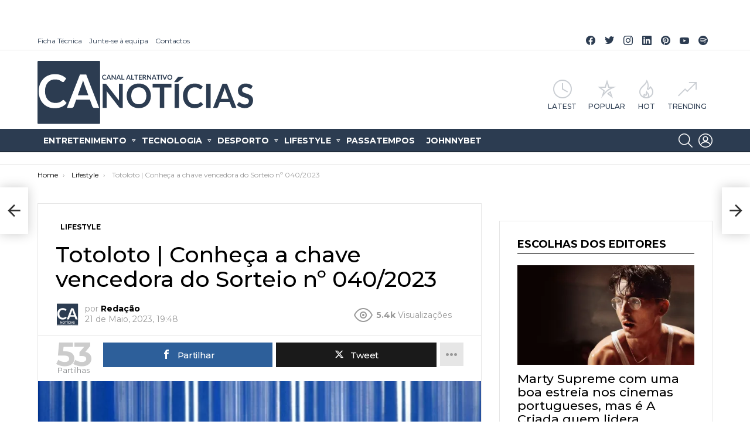

--- FILE ---
content_type: text/html; charset=UTF-8
request_url: https://canoticias.pt/totoloto-conheca-a-chave-vencedora-do-sorteio-no-040-2023/
body_size: 25778
content:
<!DOCTYPE html> <!--[if IE 8]><html class="no-js g1-off-outside lt-ie10 lt-ie9" id="ie8" lang="pt-PT" prefix="og: https://ogp.me/ns#"><![endif]--> <!--[if IE 9]><html class="no-js g1-off-outside lt-ie10" id="ie9" lang="pt-PT" prefix="og: https://ogp.me/ns#"><![endif]--> <!--[if !IE]><!--><html class="no-js g1-off-outside" lang="pt-PT" prefix="og: https://ogp.me/ns#"><!--<![endif]--><head><meta charset="UTF-8"/><link rel="profile" href="https://gmpg.org/xfn/11" /><link rel="pingback" href="https://canoticias.pt/xmlrpc.php"/> <meta property="og:description" content="Entretenimento | Desporto | Tecnologia | Lifestyle"/><meta name="viewport" content="initial-scale=1.0, minimum-scale=1.0, height=device-height, width=device-width"/>
<link rel="stylesheet" type="text/css" href="//canoticias.pt/wp-content/cache/wpfc-minified/6ypinr3t/bpw24.css" media="all"/><title>Totoloto | Conheça a chave vencedora do Sorteio nº 040/2023</title><meta name="description" content="Já foi revelada a chave do Totoloto referente ao Sorteio nº 040/2023, conheça a chave vencedora!"/><meta name="robots" content="follow, index, max-snippet:160, max-video-preview:5, max-image-preview:large"/><link rel="canonical" href="https://canoticias.pt/totoloto-conheca-a-chave-vencedora-do-sorteio-no-040-2023/"/><meta property="og:locale" content="pt_PT"/><meta property="og:type" content="article"/><meta property="og:title" content="Totoloto | Conheça a chave vencedora do Sorteio nº 040/2023"/><meta property="og:description" content="Já foi revelada a chave do Totoloto referente ao Sorteio nº 040/2023, conheça a chave vencedora!"/><meta property="og:url" content="https://canoticias.pt/totoloto-conheca-a-chave-vencedora-do-sorteio-no-040-2023/"/><meta property="og:site_name" content="CA Notícias | Canal Alternativo de Notícias"/><meta property="article:publisher" content="https://www.facebook.com/canoticiaspt/"/><meta property="article:author" content="https://facebook.com/canoticiaspt"/><meta property="article:tag" content="Chave Totoloto"/><meta property="article:tag" content="Jogos Santa Casa"/><meta property="article:tag" content="Santa Casa"/><meta property="article:tag" content="Totoloto"/><meta property="article:section" content="Lifestyle"/><meta property="fb:app_id" content="1594902994131253"/><meta property="og:image" content="https://i0.wp.com/canoticias.pt/wp-content/uploads/2021/02/totoloto-2.jpg"/><meta property="og:image:secure_url" content="https://i0.wp.com/canoticias.pt/wp-content/uploads/2021/02/totoloto-2.jpg"/><meta property="og:image:alt" content="Totoloto"/><meta property="article:published_time" content="2023-05-21T19:48:26+01:00"/><meta name="twitter:card" content="summary_large_image"/><meta name="twitter:title" content="Totoloto | Conheça a chave vencedora do Sorteio nº 040/2023"/><meta name="twitter:description" content="Já foi revelada a chave do Totoloto referente ao Sorteio nº 040/2023, conheça a chave vencedora!"/><meta name="twitter:site" content="@canoticiaspt"/><meta name="twitter:creator" content="@canoticias"/><meta name="twitter:image" content="https://i0.wp.com/canoticias.pt/wp-content/uploads/2021/02/totoloto-2.jpg"/><meta name="twitter:label1" content="Written by"/><meta name="twitter:data1" content="Redação"/><meta name="twitter:label2" content="Time to read"/><meta name="twitter:data2" content="2 minutes"/> <script data-jetpack-boost="ignore" type="application/ld+json" class="rank-math-schema">{"@context":"https://schema.org","@graph":[{"@type":"Organization","@id":"https://canoticias.pt/#organization","name":"CA Not\u00edcias | Canal Alternativo de Not\u00edcias","url":"https://canoticias.pt","email":"info@canoticias.pt","logo":{"@type":"ImageObject","@id":"https://canoticias.pt/#logo","url":"https://canoticias.pt/wp-content/uploads/2020/03/Logo-CA-Noticias.png","contentUrl":"https://canoticias.pt/wp-content/uploads/2020/03/Logo-CA-Noticias.png","caption":"CA Not\u00edcias | Canal Alternativo de Not\u00edcias","inLanguage":"pt-PT","width":"500","height":"146"}},{"@type":"WebSite","@id":"https://canoticias.pt/#website","url":"https://canoticias.pt","name":"CA Not\u00edcias | Canal Alternativo de Not\u00edcias","publisher":{"@id":"https://canoticias.pt/#organization"},"inLanguage":"pt-PT"},{"@type":"ImageObject","@id":"https://i0.wp.com/canoticias.pt/wp-content/uploads/2021/02/totoloto-2.jpg?fit=830%2C465&amp;ssl=1","url":"https://i0.wp.com/canoticias.pt/wp-content/uploads/2021/02/totoloto-2.jpg?fit=830%2C465&amp;ssl=1","width":"830","height":"465","caption":"Totoloto","inLanguage":"pt-PT"},{"@type":"WebPage","@id":"https://canoticias.pt/totoloto-conheca-a-chave-vencedora-do-sorteio-no-040-2023/#webpage","url":"https://canoticias.pt/totoloto-conheca-a-chave-vencedora-do-sorteio-no-040-2023/","name":"Totoloto | Conhe\u00e7a a chave vencedora do Sorteio n\u00ba 040/2023","datePublished":"2023-05-21T19:48:26+01:00","dateModified":"2023-05-21T19:48:26+01:00","isPartOf":{"@id":"https://canoticias.pt/#website"},"primaryImageOfPage":{"@id":"https://i0.wp.com/canoticias.pt/wp-content/uploads/2021/02/totoloto-2.jpg?fit=830%2C465&amp;ssl=1"},"inLanguage":"pt-PT"},{"@type":"Person","@id":"https://canoticias.pt/autor/redacao/","name":"Reda\u00e7\u00e3o","url":"https://canoticias.pt/autor/redacao/","image":{"@type":"ImageObject","@id":"https://i0.wp.com/canoticias.pt/wp-content/uploads/2020/03/logo-ca-noticias_quadrado.png?resize=96%2C96&amp;ssl=1","url":"https://i0.wp.com/canoticias.pt/wp-content/uploads/2020/03/logo-ca-noticias_quadrado.png?resize=96%2C96&amp;ssl=1","caption":"Reda\u00e7\u00e3o","inLanguage":"pt-PT"},"sameAs":["https://facebook.com/canoticiaspt","https://twitter.com/canoticias"],"worksFor":{"@id":"https://canoticias.pt/#organization"}},{"@type":"NewsArticle","headline":"Totoloto | Conhe\u00e7a a chave vencedora do Sorteio n\u00ba 040/2023","keywords":"Totoloto, Totoloto Sorteio n\u00ba 040/2023,","datePublished":"2023-05-21T19:48:26+01:00","dateModified":"2023-05-21T19:48:26+01:00","articleSection":"Chave Totoloto, Jogos Santa Casa, Santa Casa, Totoloto","author":{"@id":"https://canoticias.pt/autor/redacao/"},"publisher":{"@id":"https://canoticias.pt/#organization"},"description":"J\u00e1 foi revelada a chave do Totoloto referente ao Sorteio n\u00ba 040/2023, conhe\u00e7a a chave vencedora!","name":"Totoloto | Conhe\u00e7a a chave vencedora do Sorteio n\u00ba 040/2023","@id":"https://canoticias.pt/totoloto-conheca-a-chave-vencedora-do-sorteio-no-040-2023/#richSnippet","isPartOf":{"@id":"https://canoticias.pt/totoloto-conheca-a-chave-vencedora-do-sorteio-no-040-2023/#webpage"},"image":{"@id":"https://i0.wp.com/canoticias.pt/wp-content/uploads/2021/02/totoloto-2.jpg?fit=830%2C465&amp;ssl=1"},"inLanguage":"pt-PT","mainEntityOfPage":{"@id":"https://canoticias.pt/totoloto-conheca-a-chave-vencedora-do-sorteio-no-040-2023/#webpage"}}]}</script> <link rel="amphtml" href="https://canoticias.pt/totoloto-conheca-a-chave-vencedora-do-sorteio-no-040-2023/amp/"/><meta name="generator" content="AMP for WP 1.1.11"/><link rel='dns-prefetch' href='//www.googletagmanager.com'/><link rel='dns-prefetch' href='//fonts.googleapis.com'/><link rel='dns-prefetch' href='//v0.wordpress.com'/><link rel='dns-prefetch' href='//pagead2.googlesyndication.com'/><link rel='preconnect' href='//i0.wp.com'/><link rel='preconnect' href='https://fonts.gstatic.com'/><link rel="alternate" type="application/rss+xml" title="CA Notícias | Canal Alternativo de Notícias &raquo; Feed" href="https://canoticias.pt/feed/"/><link rel="alternate" type="application/rss+xml" title="CA Notícias | Canal Alternativo de Notícias &raquo; Feed de comentários" href="https://canoticias.pt/comments/feed/"/>  <link rel="alternate" title="oEmbed (JSON)" type="application/json+oembed" href="https://canoticias.pt/wp-json/oembed/1.0/embed?url=https%3A%2F%2Fcanoticias.pt%2Ftotoloto-conheca-a-chave-vencedora-do-sorteio-no-040-2023%2F"/><link rel="alternate" title="oEmbed (XML)" type="text/xml+oembed" href="https://canoticias.pt/wp-json/oembed/1.0/embed?url=https%3A%2F%2Fcanoticias.pt%2Ftotoloto-conheca-a-chave-vencedora-do-sorteio-no-040-2023%2F&#038;format=xml"/><link rel="alternate" type="application/rss+xml" title="CA Notícias | Canal Alternativo de Notícias &raquo; Stories Feed" href="https://canoticias.pt/web-stories/feed/">
<style id='mashsb-styles-inline-css'>.mashsb-count{color:#cccccc;}@media only screen and (min-width:568px){.mashsb-buttons a {min-width: 177px;}}</style><style id='wp-img-auto-sizes-contain-inline-css'>img:is([sizes=auto i],[sizes^="auto," i]){contain-intrinsic-size:3000px 1500px}</style><style id='classic-theme-styles-inline-css'>.wp-block-button__link{color:#fff;background-color:#32373c;border-radius:9999px;box-shadow:none;text-decoration:none;padding:calc(.667em + 2px) calc(1.333em + 2px);font-size:1.125em}.wp-block-file__button{background:#32373c;color:#fff;text-decoration:none}</style>   
<link rel="https://api.w.org/" href="https://canoticias.pt/wp-json/"/><link rel="alternate" title="JSON" type="application/json" href="https://canoticias.pt/wp-json/wp/v2/posts/163738"/><link rel="EditURI" type="application/rsd+xml" title="RSD" href="https://canoticias.pt/xmlrpc.php?rsd"/><link rel='shortlink' href='https://wp.me/paNsrN-GAW'/><link rel="preload" href="https://canoticias.pt/wp-content/plugins/g1-socials/css/iconfont/fonts/g1-socials.woff" as="font" type="font/woff" crossorigin="anonymous"><meta name="generator" content="Site Kit by Google 1.171.0"/><style id="wpp-loading-animation-styles">@-webkit-keyframes bgslide{from{background-position-x:0}to{background-position-x:-200%}}@keyframes bgslide{from{background-position-x:0}to{background-position-x:-200%}}.wpp-widget-block-placeholder,.wpp-shortcode-placeholder{margin:0 auto;width:60px;height:3px;background:#dd3737;background:linear-gradient(90deg,#dd3737 0%,#571313 10%,#dd3737 100%);background-size:200% auto;border-radius:3px;-webkit-animation:bgslide 1s infinite linear;animation:bgslide 1s infinite linear}</style><style>@font-face{font-family:"bimber";src:url("https://canoticias.pt/wp-content/themes/bimber/css/9.2.5/bunchy/fonts/bimber.eot");src:url("https://canoticias.pt/wp-content/themes/bimber/css/9.2.5/bunchy/fonts/bimber.eot?#iefix") format("embedded-opentype"), url("https://canoticias.pt/wp-content/themes/bimber/css/9.2.5/bunchy/fonts/bimber.woff") format("woff"), url("https://canoticias.pt/wp-content/themes/bimber/css/9.2.5/bunchy/fonts/bimber.ttf") format("truetype"), url("https://canoticias.pt/wp-content/themes/bimber/css/9.2.5/bunchy/fonts/bimber.svg#bimber") format("svg");font-weight:normal;font-style:normal;font-display:block;}</style>          <meta name="google-adsense-platform-account" content="ca-host-pub-2644536267352236"><meta name="google-adsense-platform-domain" content="sitekit.withgoogle.com"> <noscript><style>.lazyload[data-src]{display:none !important;}</style></noscript><style>.lazyload{background-image:none !important;}.lazyload:before{background-image:none !important;}</style><style>.wp-block-gallery.is-cropped .blocks-gallery-item picture{height:100%;width:100%;}</style>  <style>ins.adsbygoogle{background-color:transparent;padding:0;}</style><link rel="icon" href="https://i0.wp.com/canoticias.pt/wp-content/uploads/2022/08/-48.jpg?fit=32%2C32&#038;ssl=1" sizes="32x32"/><link rel="icon" href="https://i0.wp.com/canoticias.pt/wp-content/uploads/2022/08/-48.jpg?resize=192%2C192&#038;ssl=1" sizes="192x192"/><link rel="apple-touch-icon" href="https://i0.wp.com/canoticias.pt/wp-content/uploads/2022/08/-48.jpg?fit=180%2C180&#038;ssl=1"/><meta name="msapplication-TileImage" content="https://i0.wp.com/canoticias.pt/wp-content/uploads/2022/08/-48.jpg?fit=270%2C270&#038;ssl=1"/>  <style id='global-styles-inline-css'>:root{--wp--preset--aspect-ratio--square:1;--wp--preset--aspect-ratio--4-3:4/3;--wp--preset--aspect-ratio--3-4:3/4;--wp--preset--aspect-ratio--3-2:3/2;--wp--preset--aspect-ratio--2-3:2/3;--wp--preset--aspect-ratio--16-9:16/9;--wp--preset--aspect-ratio--9-16:9/16;--wp--preset--color--black:#000000;--wp--preset--color--cyan-bluish-gray:#abb8c3;--wp--preset--color--white:#ffffff;--wp--preset--color--pale-pink:#f78da7;--wp--preset--color--vivid-red:#cf2e2e;--wp--preset--color--luminous-vivid-orange:#ff6900;--wp--preset--color--luminous-vivid-amber:#fcb900;--wp--preset--color--light-green-cyan:#7bdcb5;--wp--preset--color--vivid-green-cyan:#00d084;--wp--preset--color--pale-cyan-blue:#8ed1fc;--wp--preset--color--vivid-cyan-blue:#0693e3;--wp--preset--color--vivid-purple:#9b51e0;--wp--preset--gradient--vivid-cyan-blue-to-vivid-purple:linear-gradient(135deg,rgb(6,147,227) 0%,rgb(155,81,224) 100%);--wp--preset--gradient--light-green-cyan-to-vivid-green-cyan:linear-gradient(135deg,rgb(122,220,180) 0%,rgb(0,208,130) 100%);--wp--preset--gradient--luminous-vivid-amber-to-luminous-vivid-orange:linear-gradient(135deg,rgb(252,185,0) 0%,rgb(255,105,0) 100%);--wp--preset--gradient--luminous-vivid-orange-to-vivid-red:linear-gradient(135deg,rgb(255,105,0) 0%,rgb(207,46,46) 100%);--wp--preset--gradient--very-light-gray-to-cyan-bluish-gray:linear-gradient(135deg,rgb(238,238,238) 0%,rgb(169,184,195) 100%);--wp--preset--gradient--cool-to-warm-spectrum:linear-gradient(135deg,rgb(74,234,220) 0%,rgb(151,120,209) 20%,rgb(207,42,186) 40%,rgb(238,44,130) 60%,rgb(251,105,98) 80%,rgb(254,248,76) 100%);--wp--preset--gradient--blush-light-purple:linear-gradient(135deg,rgb(255,206,236) 0%,rgb(152,150,240) 100%);--wp--preset--gradient--blush-bordeaux:linear-gradient(135deg,rgb(254,205,165) 0%,rgb(254,45,45) 50%,rgb(107,0,62) 100%);--wp--preset--gradient--luminous-dusk:linear-gradient(135deg,rgb(255,203,112) 0%,rgb(199,81,192) 50%,rgb(65,88,208) 100%);--wp--preset--gradient--pale-ocean:linear-gradient(135deg,rgb(255,245,203) 0%,rgb(182,227,212) 50%,rgb(51,167,181) 100%);--wp--preset--gradient--electric-grass:linear-gradient(135deg,rgb(202,248,128) 0%,rgb(113,206,126) 100%);--wp--preset--gradient--midnight:linear-gradient(135deg,rgb(2,3,129) 0%,rgb(40,116,252) 100%);--wp--preset--font-size--small:13px;--wp--preset--font-size--medium:20px;--wp--preset--font-size--large:36px;--wp--preset--font-size--x-large:42px;--wp--preset--spacing--20:0.44rem;--wp--preset--spacing--30:0.67rem;--wp--preset--spacing--40:1rem;--wp--preset--spacing--50:1.5rem;--wp--preset--spacing--60:2.25rem;--wp--preset--spacing--70:3.38rem;--wp--preset--spacing--80:5.06rem;--wp--preset--shadow--natural:6px 6px 9px rgba(0, 0, 0, 0.2);--wp--preset--shadow--deep:12px 12px 50px rgba(0, 0, 0, 0.4);--wp--preset--shadow--sharp:6px 6px 0px rgba(0, 0, 0, 0.2);--wp--preset--shadow--outlined:6px 6px 0px -3px rgb(255, 255, 255), 6px 6px rgb(0, 0, 0);--wp--preset--shadow--crisp:6px 6px 0px rgb(0, 0, 0);}:where(.is-layout-flex){gap:0.5em;}:where(.is-layout-grid){gap:0.5em;}body .is-layout-flex{display:flex;}.is-layout-flex{flex-wrap:wrap;align-items:center;}.is-layout-flex > :is(*, div){margin:0;}body .is-layout-grid{display:grid;}.is-layout-grid > :is(*, div){margin:0;}:where(.wp-block-columns.is-layout-flex){gap:2em;}:where(.wp-block-columns.is-layout-grid){gap:2em;}:where(.wp-block-post-template.is-layout-flex){gap:1.25em;}:where(.wp-block-post-template.is-layout-grid){gap:1.25em;}.has-black-color{color:var(--wp--preset--color--black) !important;}.has-cyan-bluish-gray-color{color:var(--wp--preset--color--cyan-bluish-gray) !important;}.has-white-color{color:var(--wp--preset--color--white) !important;}.has-pale-pink-color{color:var(--wp--preset--color--pale-pink) !important;}.has-vivid-red-color{color:var(--wp--preset--color--vivid-red) !important;}.has-luminous-vivid-orange-color{color:var(--wp--preset--color--luminous-vivid-orange) !important;}.has-luminous-vivid-amber-color{color:var(--wp--preset--color--luminous-vivid-amber) !important;}.has-light-green-cyan-color{color:var(--wp--preset--color--light-green-cyan) !important;}.has-vivid-green-cyan-color{color:var(--wp--preset--color--vivid-green-cyan) !important;}.has-pale-cyan-blue-color{color:var(--wp--preset--color--pale-cyan-blue) !important;}.has-vivid-cyan-blue-color{color:var(--wp--preset--color--vivid-cyan-blue) !important;}.has-vivid-purple-color{color:var(--wp--preset--color--vivid-purple) !important;}.has-black-background-color{background-color:var(--wp--preset--color--black) !important;}.has-cyan-bluish-gray-background-color{background-color:var(--wp--preset--color--cyan-bluish-gray) !important;}.has-white-background-color{background-color:var(--wp--preset--color--white) !important;}.has-pale-pink-background-color{background-color:var(--wp--preset--color--pale-pink) !important;}.has-vivid-red-background-color{background-color:var(--wp--preset--color--vivid-red) !important;}.has-luminous-vivid-orange-background-color{background-color:var(--wp--preset--color--luminous-vivid-orange) !important;}.has-luminous-vivid-amber-background-color{background-color:var(--wp--preset--color--luminous-vivid-amber) !important;}.has-light-green-cyan-background-color{background-color:var(--wp--preset--color--light-green-cyan) !important;}.has-vivid-green-cyan-background-color{background-color:var(--wp--preset--color--vivid-green-cyan) !important;}.has-pale-cyan-blue-background-color{background-color:var(--wp--preset--color--pale-cyan-blue) !important;}.has-vivid-cyan-blue-background-color{background-color:var(--wp--preset--color--vivid-cyan-blue) !important;}.has-vivid-purple-background-color{background-color:var(--wp--preset--color--vivid-purple) !important;}.has-black-border-color{border-color:var(--wp--preset--color--black) !important;}.has-cyan-bluish-gray-border-color{border-color:var(--wp--preset--color--cyan-bluish-gray) !important;}.has-white-border-color{border-color:var(--wp--preset--color--white) !important;}.has-pale-pink-border-color{border-color:var(--wp--preset--color--pale-pink) !important;}.has-vivid-red-border-color{border-color:var(--wp--preset--color--vivid-red) !important;}.has-luminous-vivid-orange-border-color{border-color:var(--wp--preset--color--luminous-vivid-orange) !important;}.has-luminous-vivid-amber-border-color{border-color:var(--wp--preset--color--luminous-vivid-amber) !important;}.has-light-green-cyan-border-color{border-color:var(--wp--preset--color--light-green-cyan) !important;}.has-vivid-green-cyan-border-color{border-color:var(--wp--preset--color--vivid-green-cyan) !important;}.has-pale-cyan-blue-border-color{border-color:var(--wp--preset--color--pale-cyan-blue) !important;}.has-vivid-cyan-blue-border-color{border-color:var(--wp--preset--color--vivid-cyan-blue) !important;}.has-vivid-purple-border-color{border-color:var(--wp--preset--color--vivid-purple) !important;}.has-vivid-cyan-blue-to-vivid-purple-gradient-background{background:var(--wp--preset--gradient--vivid-cyan-blue-to-vivid-purple) !important;}.has-light-green-cyan-to-vivid-green-cyan-gradient-background{background:var(--wp--preset--gradient--light-green-cyan-to-vivid-green-cyan) !important;}.has-luminous-vivid-amber-to-luminous-vivid-orange-gradient-background{background:var(--wp--preset--gradient--luminous-vivid-amber-to-luminous-vivid-orange) !important;}.has-luminous-vivid-orange-to-vivid-red-gradient-background{background:var(--wp--preset--gradient--luminous-vivid-orange-to-vivid-red) !important;}.has-very-light-gray-to-cyan-bluish-gray-gradient-background{background:var(--wp--preset--gradient--very-light-gray-to-cyan-bluish-gray) !important;}.has-cool-to-warm-spectrum-gradient-background{background:var(--wp--preset--gradient--cool-to-warm-spectrum) !important;}.has-blush-light-purple-gradient-background{background:var(--wp--preset--gradient--blush-light-purple) !important;}.has-blush-bordeaux-gradient-background{background:var(--wp--preset--gradient--blush-bordeaux) !important;}.has-luminous-dusk-gradient-background{background:var(--wp--preset--gradient--luminous-dusk) !important;}.has-pale-ocean-gradient-background{background:var(--wp--preset--gradient--pale-ocean) !important;}.has-electric-grass-gradient-background{background:var(--wp--preset--gradient--electric-grass) !important;}.has-midnight-gradient-background{background:var(--wp--preset--gradient--midnight) !important;}.has-small-font-size{font-size:var(--wp--preset--font-size--small) !important;}.has-medium-font-size{font-size:var(--wp--preset--font-size--medium) !important;}.has-large-font-size{font-size:var(--wp--preset--font-size--large) !important;}.has-x-large-font-size{font-size:var(--wp--preset--font-size--x-large) !important;}</style>
<script data-wpfc-render="false">var Wpfcll={s:[],osl:0,scroll:false,i:function(){Wpfcll.ss();window.addEventListener('load',function(){let observer=new MutationObserver(mutationRecords=>{Wpfcll.osl=Wpfcll.s.length;Wpfcll.ss();if(Wpfcll.s.length > Wpfcll.osl){Wpfcll.ls(false);}});observer.observe(document.getElementsByTagName("html")[0],{childList:true,attributes:true,subtree:true,attributeFilter:["src"],attributeOldValue:false,characterDataOldValue:false});Wpfcll.ls(true);});window.addEventListener('scroll',function(){Wpfcll.scroll=true;Wpfcll.ls(false);});window.addEventListener('resize',function(){Wpfcll.scroll=true;Wpfcll.ls(false);});window.addEventListener('click',function(){Wpfcll.scroll=true;Wpfcll.ls(false);});},c:function(e,pageload){var w=document.documentElement.clientHeight || body.clientHeight;var n=0;if(pageload){n=0;}else{n=(w > 800) ? 800:200;n=Wpfcll.scroll ? 800:n;}var er=e.getBoundingClientRect();var t=0;var p=e.parentNode ? e.parentNode:false;if(typeof p.getBoundingClientRect=="undefined"){var pr=false;}else{var pr=p.getBoundingClientRect();}if(er.x==0 && er.y==0){for(var i=0;i < 10;i++){if(p){if(pr.x==0 && pr.y==0){if(p.parentNode){p=p.parentNode;}if(typeof p.getBoundingClientRect=="undefined"){pr=false;}else{pr=p.getBoundingClientRect();}}else{t=pr.top;break;}}};}else{t=er.top;}if(w - t+n > 0){return true;}return false;},r:function(e,pageload){var s=this;var oc,ot;try{oc=e.getAttribute("data-wpfc-original-src");ot=e.getAttribute("data-wpfc-original-srcset");originalsizes=e.getAttribute("data-wpfc-original-sizes");if(s.c(e,pageload)){if(oc || ot){if(e.tagName=="DIV" || e.tagName=="A" || e.tagName=="SPAN"){e.style.backgroundImage="url("+oc+")";e.removeAttribute("data-wpfc-original-src");e.removeAttribute("data-wpfc-original-srcset");e.removeAttribute("onload");}else{if(oc){e.setAttribute('src',oc);}if(ot){e.setAttribute('srcset',ot);}if(originalsizes){e.setAttribute('sizes',originalsizes);}if(e.getAttribute("alt") && e.getAttribute("alt")=="blank"){e.removeAttribute("alt");}e.removeAttribute("data-wpfc-original-src");e.removeAttribute("data-wpfc-original-srcset");e.removeAttribute("data-wpfc-original-sizes");e.removeAttribute("onload");if(e.tagName=="IFRAME"){var y="https://www.youtube.com/embed/";if(navigator.userAgent.match(/\sEdge?\/\d/i)){e.setAttribute('src',e.getAttribute("src").replace(/.+\/templates\/youtube\.html\#/,y));}e.onload=function(){if(typeof window.jQuery !="undefined"){if(jQuery.fn.fitVids){jQuery(e).parent().fitVids({customSelector:"iframe[src]"});}}var s=e.getAttribute("src").match(/templates\/youtube\.html\#(.+)/);if(s){try{var i=e.contentDocument || e.contentWindow;if(i.location.href=="about:blank"){e.setAttribute('src',y+s[1]);}}catch(err){e.setAttribute('src',y+s[1]);}}}}}}else{if(e.tagName=="NOSCRIPT"){if(jQuery(e).attr("data-type")=="wpfc"){e.removeAttribute("data-type");jQuery(e).after(jQuery(e).text());}}}}}catch(error){console.log(error);console.log("==>",e);}},ss:function(){var i=Array.prototype.slice.call(document.getElementsByTagName("img"));var f=Array.prototype.slice.call(document.getElementsByTagName("iframe"));var d=Array.prototype.slice.call(document.getElementsByTagName("div"));var a=Array.prototype.slice.call(document.getElementsByTagName("a"));var s=Array.prototype.slice.call(document.getElementsByTagName("span"));var n=Array.prototype.slice.call(document.getElementsByTagName("noscript"));this.s=i.concat(f).concat(d).concat(a).concat(s).concat(n);},ls:function(pageload){var s=this;[].forEach.call(s.s,function(e,index){s.r(e,pageload);});}};document.addEventListener('DOMContentLoaded',function(){wpfci();});function wpfci(){Wpfcll.i();}</script>
</head><body class="wp-singular post-template-default single single-post postid-163738 single-format-standard wp-embed-responsive wp-theme-bimber wp-child-theme-bimber-child-theme g1-layout-stretched g1-hoverable g1-has-mobile-logo g1-sidebar-normal aa-prefix-canot-" itemscope="" itemtype="http://schema.org/WebPage"><div class="g1-body-inner"><div id="page"><aside class="g1-row g1-sharebar g1-sharebar-off"><div class="g1-row-inner"><div class="g1-column g1-sharebar-inner"></div></div><div class="g1-row-background"></div></aside><div class="g1-row g1-row-layout-page g1-hb-row g1-hb-row-normal g1-hb-row-a g1-hb-row-1 g1-hb-boxed g1-hb-sticky-off g1-hb-shadow-off"><div class="g1-row-inner"><div class="g1-column g1-dropable"><div class="g1-bin-1 g1-bin-grow-off"><div class="g1-bin g1-bin-align-left"><nav id="g1-secondary-nav" class="g1-secondary-nav"><ul id="g1-secondary-nav-menu" class="g1-secondary-nav-menu g1-menu-h"><li id="menu-item-28394" class="menu-have-icon menu-icon-type-fontawesome menu-item menu-item-type-post_type menu-item-object-page menu-item-g1-standard menu-item-28394"><a href="https://canoticias.pt/ficha-tecnica/">Ficha Técnica</a></li><li id="menu-item-28392" class="menu-have-icon menu-icon-type-fontawesome menu-item menu-item-type-post_type menu-item-object-page menu-item-g1-standard menu-item-28392"><a href="https://canoticias.pt/colabore-ca-noticias/">Junte-se à equipa</a></li><li id="menu-item-28393" class="menu-have-icon menu-icon-type-fontawesome menu-item menu-item-type-post_type menu-item-object-page menu-item-home menu-item-g1-standard menu-item-28393"><a href="https://canoticias.pt/contactos/">Contactos</a></li></ul></nav></div></div><div class="g1-bin-2 g1-bin-grow-off"><div class="g1-bin g1-bin-align-center"></div></div><div class="g1-bin-3 g1-bin-grow-off"><div class="g1-bin g1-bin-align-right"><ul id="g1-social-icons-1" class="g1-socials-items g1-socials-items-tpl-grid g1-socials-hb-list g1-socials-s"><li class="g1-socials-item g1-socials-item-facebook"> <a class="g1-socials-item-link" href="https://www.facebook.com/canoticiaspt/" target="_blank" rel="noopener"> <span class="g1-socials-item-icon g1-socials-item-icon-48 g1-socials-item-icon-text g1-socials-item-icon-facebook"></span> <span class="g1-socials-item-tooltip"> <span class="g1-socials-item-tooltip-inner">Facebook CA Notícias</span> </span> </a></li><li class="g1-socials-item g1-socials-item-twitter"> <a class="g1-socials-item-link" href="https://twitter.com/canoticiaspt" target="_blank" rel="noopener"> <span class="g1-socials-item-icon g1-socials-item-icon-48 g1-socials-item-icon-text g1-socials-item-icon-twitter"></span> <span class="g1-socials-item-tooltip"> <span class="g1-socials-item-tooltip-inner">Twitter CA Notícias</span> </span> </a></li><li class="g1-socials-item g1-socials-item-instagram"> <a class="g1-socials-item-link" href="https://instagram.com/canoticias" target="_blank" rel="noopener"> <span class="g1-socials-item-icon g1-socials-item-icon-48 g1-socials-item-icon-text g1-socials-item-icon-instagram"></span> <span class="g1-socials-item-tooltip"> <span class="g1-socials-item-tooltip-inner">Instagram CA Notícias</span> </span> </a></li><li class="g1-socials-item g1-socials-item-linkedin"> <a class="g1-socials-item-link" href="https://pt.linkedin.com/company/canoticias" target="_blank" rel="noopener"> <span class="g1-socials-item-icon g1-socials-item-icon-48 g1-socials-item-icon-text g1-socials-item-icon-linkedin"></span> <span class="g1-socials-item-tooltip"> <span class="g1-socials-item-tooltip-inner">Linkedin CA Notícias</span> </span> </a></li><li class="g1-socials-item g1-socials-item-pinterest"> <a class="g1-socials-item-link" href="https://www.pinterest.pt/canoticias/" target="_blank" rel="noopener"> <span class="g1-socials-item-icon g1-socials-item-icon-48 g1-socials-item-icon-text g1-socials-item-icon-pinterest"></span> <span class="g1-socials-item-tooltip"> <span class="g1-socials-item-tooltip-inner">Pinterest CA Notícias</span> </span> </a></li><li class="g1-socials-item g1-socials-item-youtube"> <a class="g1-socials-item-link" href="https://www.youtube.com/channel/UCZBhJ55xBZ-waGw2jaQ_EgQ" target="_blank" rel="noopener"> <span class="g1-socials-item-icon g1-socials-item-icon-48 g1-socials-item-icon-text g1-socials-item-icon-youtube"></span> <span class="g1-socials-item-tooltip"> <span class="g1-socials-item-tooltip-inner">YouTube CA Notícias</span> </span> </a></li><li class="g1-socials-item g1-socials-item-spotify"> <a class="g1-socials-item-link" href="https://open.spotify.com/user/canoticias" target="_blank" rel="noopener"> <span class="g1-socials-item-icon g1-socials-item-icon-48 g1-socials-item-icon-text g1-socials-item-icon-spotify"></span> <span class="g1-socials-item-tooltip"> <span class="g1-socials-item-tooltip-inner">Spotify CA Notícias</span> </span> </a></li></ul></div></div></div></div><div class="g1-row-background"></div></div><div class="g1-row g1-row-layout-page g1-hb-row g1-hb-row-normal g1-hb-row-b g1-hb-row-2 g1-hb-boxed g1-hb-sticky-off g1-hb-shadow-off"><div class="g1-row-inner"><div class="g1-column g1-dropable"><div class="g1-bin-1 g1-bin-grow-off"><div class="g1-bin g1-bin-align-left"><div class="g1-id g1-id-desktop"><p class="g1-mega g1-mega-1st site-title"> <a class="g1-logo-wrapper" href="https://canoticias.pt/" rel="home"> <picture class="g1-logo g1-logo-default"> <source media="(min-width: 1025px)" data-srcset="https://canoticias.pt/wp-content/uploads/2020/03/ca-noticias_horizontal_canalalternativo.svg 2x,https://canoticias.pt/wp-content/uploads/2020/03/ca-noticias_horizontal_canalalternativo.svg 1x"> <source media="(max-width: 1024px)" data-srcset="data:image/svg+xml,%3Csvg%20xmlns%3D%27http%3A%2F%2Fwww.w3.org%2F2000%2Fsvg%27%20viewBox%3D%270%200%20370%2084%27%2F%3E"> <img src="[data-uri]" width="370" height="84" alt="CA Notícias | Canal Alternativo de Notícias" data-src="https://canoticias.pt/wp-content/uploads/2020/03/ca-noticias_horizontal_canalalternativo.svg" decoding="async" class="lazyload" data-eio-rwidth="370" data-eio-rheight="84"/> </picture><noscript><img src="https://canoticias.pt/wp-content/uploads/2020/03/ca-noticias_horizontal_canalalternativo.svg" width="370" height="84" alt="CA Notícias | Canal Alternativo de Notícias" data-eio="l"/></noscript> <picture class="g1-logo g1-logo-inverted"> <source id="g1-logo-inverted-source" media="(min-width: 1025px)" srcset="https://canoticias.pt/wp-content/uploads/2020/03/logo-ca-noticias_white.svg 2x,https://canoticias.pt/wp-content/uploads/2020/03/logo-ca-noticias_white.svg 1x" data-srcset="https://canoticias.pt/wp-content/uploads/2020/03/logo-ca-noticias_white.svg"> <source media="(max-width: 1024px)" srcset="data:image/svg+xml,%3Csvg%20xmlns%3D%27http%3A%2F%2Fwww.w3.org%2F2000%2Fsvg%27%20viewBox%3D%270%200%20370%2084%27%2F%3E"> <img id="g1-logo-inverted-img" src="https://canoticias.pt/wp-content/uploads/2020/03/logo-ca-noticias_white.svg" data-src="" width="370" height="84" alt=""/> </picture> </a></p></div></div></div><div class="g1-bin-2 g1-bin-grow-off"><div class="g1-bin g1-bin-align-center"></div></div><div class="g1-bin-3 g1-bin-grow-off"><div class="g1-bin g1-bin-align-right"><nav class="g1-quick-nav g1-quick-nav-short"><ul class="g1-quick-nav-menu"><li class="menu-item menu-item-type-g1-latest"> <a href="https://canoticias.pt"> <span class="entry-flag entry-flag-latest"></span> Latest </a></li><li class="menu-item menu-item-type-g1-popular"> <a href="https://canoticias.pt/popular/"> <span class="entry-flag entry-flag-popular"></span> Popular </a></li><li class="menu-item menu-item-type-g1-hot"> <a href="https://canoticias.pt/hot/"> <span class="entry-flag entry-flag-hot"></span> Hot </a></li><li class="menu-item menu-item-type-g1-trending"> <a href="https://canoticias.pt/trending/"> <span class="entry-flag entry-flag-trending"></span> Trending </a></li></ul></nav></div></div></div></div><div class="g1-row-background"></div></div><div class="g1-sticky-top-wrapper g1-hb-row-3"><div class="g1-row g1-row-layout-page g1-hb-row g1-hb-row-normal g1-hb-row-c g1-hb-row-3 g1-hb-boxed g1-hb-sticky-on g1-hb-shadow-off"><div class="g1-row-inner"><div class="g1-column g1-dropable"><div class="g1-bin-1 g1-bin-grow-off"><div class="g1-bin g1-bin-align-left"><nav id="g1-primary-nav" class="g1-primary-nav"><ul id="g1-primary-nav-menu" class="g1-primary-nav-menu g1-menu-h"><li id="menu-item-7510" class="menu-item menu-item-type-taxonomy menu-item-object-category menu-item-has-children menu-item-g1-standard menu-item-7510"><a href="https://canoticias.pt/entretenimento/">Entretenimento</a><ul class="sub-menu"><li id="menu-item-7535" class="menu-item menu-item-type-taxonomy menu-item-object-category menu-item-7535"><a href="https://canoticias.pt/entretenimento/artes-cultura/">Artes e Cultura</a></li><li id="menu-item-7536" class="menu-item menu-item-type-taxonomy menu-item-object-category menu-item-7536"><a href="https://canoticias.pt/entretenimento/criticas/">Críticas</a></li><li id="menu-item-7537" class="menu-item menu-item-type-taxonomy menu-item-object-category menu-item-7537"><a href="https://canoticias.pt/entretenimento/festivais/">Festivais</a></li><li id="menu-item-130986" class="menu-item menu-item-type-taxonomy menu-item-object-category menu-item-has-children menu-item-130986"><a href="https://canoticias.pt/eventos/">Eventos</a><ul class="sub-menu"><li id="menu-item-129471" class="menu-item menu-item-type-taxonomy menu-item-object-category menu-item-129471"><a href="https://canoticias.pt/eventos/concertos-festivais/">Concertos &amp; Festivais</a></li><li id="menu-item-130988" class="menu-item menu-item-type-taxonomy menu-item-object-category menu-item-130988"><a href="https://canoticias.pt/eventos/fado/">Fado</a></li><li id="menu-item-130990" class="menu-item menu-item-type-taxonomy menu-item-object-category menu-item-130990"><a href="https://canoticias.pt/eventos/musica-classica/">Música Clássica</a></li><li id="menu-item-130987" class="menu-item menu-item-type-taxonomy menu-item-object-category menu-item-130987"><a href="https://canoticias.pt/eventos/danca/">Dança</a></li><li id="menu-item-130991" class="menu-item menu-item-type-taxonomy menu-item-object-category menu-item-130991"><a href="https://canoticias.pt/eventos/teatro/">Teatro</a></li><li id="menu-item-130989" class="menu-item menu-item-type-taxonomy menu-item-object-category menu-item-130989"><a href="https://canoticias.pt/eventos/museus-e-exposicoes/">Museus e Exposições</a></li></ul></li><li id="menu-item-7538" class="menu-item menu-item-type-taxonomy menu-item-object-category menu-item-7538"><a href="https://canoticias.pt/entretenimento/filmes-series/">Filmes e Séries</a></li><li id="menu-item-7539" class="menu-item menu-item-type-taxonomy menu-item-object-category menu-item-7539"><a href="https://canoticias.pt/entretenimento/musica/">Música</a></li><li id="menu-item-7540" class="menu-item menu-item-type-taxonomy menu-item-object-category menu-item-7540"><a href="https://canoticias.pt/entretenimento/televisao/">Televisão</a></li></ul></li><li id="menu-item-7513" class="menu-item menu-item-type-taxonomy menu-item-object-category menu-item-has-children menu-item-g1-standard menu-item-7513"><a href="https://canoticias.pt/tecnologia/">Tecnologia</a><ul class="sub-menu"><li id="menu-item-7543" class="menu-item menu-item-type-taxonomy menu-item-object-category menu-item-has-children menu-item-7543"><a href="https://canoticias.pt/tecnologia/analises/">Análises</a><ul class="sub-menu"><li id="menu-item-7544" class="menu-item menu-item-type-taxonomy menu-item-object-category menu-item-7544"><a href="https://canoticias.pt/tecnologia/gaming/">Gaming</a></li></ul></li><li id="menu-item-7545" class="menu-item menu-item-type-taxonomy menu-item-object-category menu-item-has-children menu-item-7545"><a href="https://canoticias.pt/tecnologia/hardware/">Hardware</a><ul class="sub-menu"><li id="menu-item-7546" class="menu-item menu-item-type-taxonomy menu-item-object-category menu-item-7546"><a href="https://canoticias.pt/tecnologia/internet/">Internet</a></li></ul></li><li id="menu-item-7547" class="menu-item menu-item-type-taxonomy menu-item-object-category menu-item-7547"><a href="https://canoticias.pt/tecnologia/smartphones-tablets/">Smartphones e Tablets</a></li><li id="menu-item-7548" class="menu-item menu-item-type-taxonomy menu-item-object-category menu-item-7548"><a href="https://canoticias.pt/tecnologia/software/">Software</a></li><li id="menu-item-7549" class="menu-item menu-item-type-taxonomy menu-item-object-category menu-item-7549"><a href="https://canoticias.pt/tecnologia/wearables/">Wearables</a></li></ul></li><li id="menu-item-7509" class="menu-item menu-item-type-taxonomy menu-item-object-category menu-item-has-children menu-item-g1-standard menu-item-7509"><a href="https://canoticias.pt/desporto/">Desporto</a><ul class="sub-menu"><li id="menu-item-112844" class="menu-item menu-item-type-taxonomy menu-item-object-category menu-item-112844"><a href="https://canoticias.pt/desporto/resumos-desportivos/">Resumos desportivos</a></li><li id="menu-item-141433" class="menu-item menu-item-type-post_type menu-item-object-post menu-item-141433"><a href="https://canoticias.pt/onde-da-a-bola/">Onde dá a Bola?</a></li><li id="menu-item-141553" class="menu-item menu-item-type-taxonomy menu-item-object-category menu-item-141553"><a href="https://canoticias.pt/noticias/capas-jornais-revistas/jornais-desportivos/">Jornais Desportivos</a></li></ul></li><li id="menu-item-7511" class="menu-item menu-item-type-taxonomy menu-item-object-category current-post-ancestor current-menu-parent current-post-parent menu-item-has-children menu-item-g1-standard menu-item-7511"><a href="https://canoticias.pt/lifestyle/">Lifestyle</a><ul class="sub-menu"><li id="menu-item-112845" class="menu-item menu-item-type-taxonomy menu-item-object-category menu-item-has-children menu-item-112845"><a href="https://canoticias.pt/lifestyle/compras-promocoes/">Compras &amp; Promoções</a><ul class="sub-menu"><li id="menu-item-141565" class="menu-item menu-item-type-taxonomy menu-item-object-category menu-item-141565"><a href="https://canoticias.pt/lifestyle/compras-promocoes/folhetos/">Folhetos</a></li></ul></li><li id="menu-item-7555" class="menu-item menu-item-type-taxonomy menu-item-object-category menu-item-7555"><a href="https://canoticias.pt/lifestyle/moda-beleza/">Moda e Beleza</a></li><li id="menu-item-7558" class="menu-item menu-item-type-taxonomy menu-item-object-category menu-item-7558"><a href="https://canoticias.pt/lifestyle/viagens-hoteis/">Viagens e Hotéis</a></li><li id="menu-item-7556" class="menu-item menu-item-type-taxonomy menu-item-object-category menu-item-7556"><a href="https://canoticias.pt/lifestyle/restaurantes-bares/">Restaurantes e Bares</a></li><li id="menu-item-7557" class="menu-item menu-item-type-taxonomy menu-item-object-category menu-item-7557"><a href="https://canoticias.pt/lifestyle/saude-bem-estar/">Saúde e Bem-estar</a></li><li id="menu-item-140731" class="menu-item menu-item-type-taxonomy menu-item-object-category menu-item-has-children menu-item-140731"><a href="https://canoticias.pt/noticias/capas-jornais-revistas/">Jornais &amp; Revistas</a><ul class="sub-menu"><li id="menu-item-141554" class="menu-item menu-item-type-taxonomy menu-item-object-category menu-item-141554"><a href="https://canoticias.pt/noticias/capas-jornais-revistas/jornais-nacionais/">Jornais Nacionais</a></li><li id="menu-item-141555" class="menu-item menu-item-type-taxonomy menu-item-object-category menu-item-141555"><a href="https://canoticias.pt/noticias/capas-jornais-revistas/revistas/">Revistas</a></li><li id="menu-item-141556" class="menu-item menu-item-type-taxonomy menu-item-object-category menu-item-141556"><a href="https://canoticias.pt/noticias/capas-jornais-revistas/jornais-desportivos/">Jornais Desportivos</a></li></ul></li></ul></li><li id="menu-item-7512" class="menu-item menu-item-type-taxonomy menu-item-object-category menu-item-g1-standard menu-item-7512"><a href="https://canoticias.pt/passatempos/">Passatempos</a></li><li id="menu-item-193396" class="menu-item menu-item-type-custom menu-item-object-custom menu-item-g1-standard menu-item-193396"><a href="https://pt.johnnybet.com/">JohnnyBet</a></li></ul></nav></div></div><div class="g1-bin-2 g1-bin-grow-off"><div class="g1-bin g1-bin-align-center"></div></div><div class="g1-bin-3 g1-bin-grow-off"><div class="g1-bin g1-bin-align-right"><div class="g1-drop g1-drop-with-anim g1-drop-before g1-drop-the-search g1-drop-m g1-drop-icon"> <a class="g1-drop-toggle" href="https://canoticias.pt/?s="> <span class="g1-drop-toggle-icon"></span><span class="g1-drop-toggle-text">Search</span> <span class="g1-drop-toggle-arrow"></span> </a><div class="g1-drop-content"><div role="search" class="search-form-wrapper"><form method="get"
class="g1-searchform-tpl-default g1-searchform-ajax search-form"
action="https://canoticias.pt/"> <label> <span class="screen-reader-text">Pesquisar por:</span> <input type="search" class="search-field"
placeholder="Pesquisar &hellip;"
value="" name="s"
title="Pesquisar por:" /> </label> <button class="search-submit">Pesquisar</button></form><div class="g1-searches g1-searches-ajax"></div></div></div></div><nav class="g1-drop g1-drop-with-anim g1-drop-before g1-drop-the-user g1-drop-m g1-drop-icon"> <a class="g1-drop-toggle snax-login-required" href="https://canoticias.pt/wp-login.php"> <span class="g1-drop-toggle-icon"></span><span class="g1-drop-toggle-text">Login</span> <span class="g1-drop-toggle-arrow"></span> </a></nav></div></div></div></div><div class="g1-row-background"></div></div></div><div class="g1-row g1-row-layout-page g1-hb-row g1-hb-row-mobile g1-hb-row-a g1-hb-row-1 g1-hb-boxed g1-hb-sticky-off g1-hb-shadow-off"><div class="g1-row-inner"><div class="g1-column g1-dropable"><div class="g1-bin-1 g1-bin-grow-off"><div class="g1-bin g1-bin-align-left"></div></div><div class="g1-bin-2 g1-bin-grow-on"><div class="g1-bin g1-bin-align-center"><div class="g1-id g1-id-mobile"><p class="g1-mega g1-mega-1st site-title"> <a class="g1-logo-wrapper" href="https://canoticias.pt/" rel="home"> <picture class="g1-logo g1-logo-default"> <source media="(max-width: 1024px)" data-srcset="https://canoticias.pt/wp-content/uploads/2020/03/ca-noticias_horizontal_canalalternativo.svg 2x,https://canoticias.pt/wp-content/uploads/2020/03/ca-noticias_horizontal_canalalternativo.svg 1x"> <source media="(min-width: 1025px)" data-srcset="data:image/svg+xml,%3Csvg%20xmlns%3D%27http%3A%2F%2Fwww.w3.org%2F2000%2Fsvg%27%20viewBox%3D%270%200%20198%2045%27%2F%3E"> <img src="[data-uri]" width="198" height="45" alt="CA Notícias | Canal Alternativo de Notícias" data-src="https://canoticias.pt/wp-content/uploads/2020/03/ca-noticias_horizontal_canalalternativo.svg" decoding="async" class="lazyload" data-eio-rwidth="198" data-eio-rheight="45"/> </picture><noscript><img onload="Wpfcll.r(this,true);" src="//wpfc.ml/b.gif" data-wpfc-original-src="https://canoticias.pt/wp-content/uploads/2020/03/ca-noticias_horizontal_canalalternativo.svg" width="198" height="45" alt="CA Notícias | Canal Alternativo de Notícias" data-eio="l"/></noscript> <picture class="g1-logo g1-logo-inverted"> <source id="g1-logo-mobile-inverted-source" media="(max-width: 1024px)" srcset="https://canoticias.pt/wp-content/uploads/2020/03/logo-ca-noticias_white.svg 2x,https://canoticias.pt/wp-content/uploads/2020/03/logo-ca-noticias_white.svg 1x" data-srcset="https://canoticias.pt/wp-content/uploads/2020/03/logo-ca-noticias_white.svg"> <source media="(min-width: 1025px)" srcset="data:image/svg+xml,%3Csvg%20xmlns%3D%27http%3A%2F%2Fwww.w3.org%2F2000%2Fsvg%27%20viewBox%3D%270%200%20198%2045%27%2F%3E"> <img id="g1-logo-mobile-inverted-img" src="https://canoticias.pt/wp-content/uploads/2020/03/logo-ca-noticias_white.svg" data-src="" width="198" height="45" alt=""/> </picture> </a></p></div></div></div><div class="g1-bin-3 g1-bin-grow-off"><div class="g1-bin g1-bin-align-right"></div></div></div></div><div class="g1-row-background"></div></div><div class="g1-row g1-row-layout-page g1-hb-row g1-hb-row-mobile g1-hb-row-b g1-hb-row-2 g1-hb-boxed g1-hb-sticky-off g1-hb-shadow-off"><div class="g1-row-inner"><div class="g1-column g1-dropable"><div class="g1-bin-1 g1-bin-grow-off"><div class="g1-bin g1-bin-align-left"></div></div><div class="g1-bin-2 g1-bin-grow-on"><div class="g1-bin g1-bin-align-center"><nav class="g1-quick-nav g1-quick-nav-short"><ul class="g1-quick-nav-menu"><li class="menu-item menu-item-type-g1-latest"> <a href="https://canoticias.pt"> <span class="entry-flag entry-flag-latest"></span> Latest </a></li><li class="menu-item menu-item-type-g1-popular"> <a href="https://canoticias.pt/popular/"> <span class="entry-flag entry-flag-popular"></span> Popular </a></li><li class="menu-item menu-item-type-g1-hot"> <a href="https://canoticias.pt/hot/"> <span class="entry-flag entry-flag-hot"></span> Hot </a></li><li class="menu-item menu-item-type-g1-trending"> <a href="https://canoticias.pt/trending/"> <span class="entry-flag entry-flag-trending"></span> Trending </a></li></ul></nav></div></div><div class="g1-bin-3 g1-bin-grow-off"><div class="g1-bin g1-bin-align-right"></div></div></div></div><div class="g1-row-background"></div></div><div class="g1-sticky-top-wrapper g1-hb-row-3"><div class="g1-row g1-row-layout-page g1-hb-row g1-hb-row-mobile g1-hb-row-c g1-hb-row-3 g1-hb-boxed g1-hb-sticky-on g1-hb-shadow-off"><div class="g1-row-inner"><div class="g1-column g1-dropable"><div class="g1-bin-1 g1-bin-grow-off"><div class="g1-bin g1-bin-align-left"> <a class="g1-hamburger g1-hamburger-show g1-hamburger-s" href="#"> <span class="g1-hamburger-icon"></span> <span class="g1-hamburger-label g1-hamburger-label-hidden">Menu</span> </a></div></div><div class="g1-bin-2 g1-bin-grow-off"><div class="g1-bin g1-bin-align-center"></div></div><div class="g1-bin-3 g1-bin-grow-off"><div class="g1-bin g1-bin-align-right"><div class="g1-drop g1-drop-with-anim g1-drop-before g1-drop-the-search g1-drop-m g1-drop-icon"> <a class="g1-drop-toggle" href="https://canoticias.pt/?s="> <span class="g1-drop-toggle-icon"></span><span class="g1-drop-toggle-text">Search</span> <span class="g1-drop-toggle-arrow"></span> </a><div class="g1-drop-content"><div role="search" class="search-form-wrapper"><form method="get"
class="g1-searchform-tpl-default g1-searchform-ajax search-form"
action="https://canoticias.pt/"> <label> <span class="screen-reader-text">Pesquisar por:</span> <input type="search" class="search-field"
placeholder="Pesquisar &hellip;"
value="" name="s"
title="Pesquisar por:" /> </label> <button class="search-submit">Pesquisar</button></form><div class="g1-searches g1-searches-ajax"></div></div></div></div><nav class="g1-drop g1-drop-with-anim g1-drop-before g1-drop-the-user g1-drop-m g1-drop-icon"> <a class="g1-drop-toggle snax-login-required" href="https://canoticias.pt/wp-login.php"> <span class="g1-drop-toggle-icon"></span><span class="g1-drop-toggle-text">Login</span> <span class="g1-drop-toggle-arrow"></span> </a></nav></div></div></div></div><div class="g1-row-background"></div></div></div><div class="g1-row g1-row-layout-page g1-advertisement g1-advertisement-before-content-theme-area"><div class="g1-row-inner"><div class="g1-column"><div class="adace-slot-wrapper bimber_before_content_theme_area adace-align-center adace-slot-wrapper-main" style="min-width:1px;max-width:10000px;text-align:center;"><div class="adace-disclaimer"></div><div class="adace-slot"><div class="adace-loader adace-loader-697ea6c6ec356"></div></div></div></div></div><div class="g1-row-background"></div></div><div class="g1-row g1-row-padding-xs g1-row-layout-page g1-row-breadcrumbs"><div class="g1-row-background"></div><div class="g1-row-inner"><div class="g1-column"><nav class="g1-breadcrumbs g1-meta"><p class="g1-breadcrumbs-label">You are here:</p><ol itemscope itemtype="http://schema.org/BreadcrumbList"><li class="g1-breadcrumbs-item" itemprop="itemListElement" itemscope itemtype="http://schema.org/ListItem"> <a itemprop="item" content="https://canoticias.pt/" href="https://canoticias.pt/"> <span itemprop="name">Home</span><meta itemprop="position" content="1"/> </a></li><li class="g1-breadcrumbs-item" itemprop="itemListElement" itemscope itemtype="http://schema.org/ListItem"> <a itemprop="item" content="https://canoticias.pt/lifestyle/" href="https://canoticias.pt/lifestyle/"> <span itemprop="name">Lifestyle</span><meta itemprop="position" content="2"/> </a></li><li class="g1-breadcrumbs-item" itemprop="itemListElement" itemscope itemtype="http://schema.org/ListItem"> <span itemprop="name">Totoloto | Conheça a chave vencedora do Sorteio nº 040/2023</span><meta itemprop="position" content="3"/><meta itemprop="item" content="https://canoticias.pt/totoloto-conheca-a-chave-vencedora-do-sorteio-no-040-2023/"/></li></ol></nav></div></div></div><div class="g1-row g1-row-padding-m g1-row-layout-page"><div class="g1-row-background"></div><div class="g1-row-inner"><div class="g1-column g1-column-2of3" id="primary"><div id="content" role="main"><article id="post-163738" class="entry-tpl-classic post-163738 post type-post status-publish format-standard has-post-thumbnail category-lifestyle tag-chave-totoloto tag-jogos-santa-casa tag-santa-casa tag-totoloto" itemscope="&quot;&quot;" itemtype="http://schema.org/Article"><div class="entry-inner g1-card g1-card-simple"><header class="entry-header entry-header-01"><div class="entry-before-title"> <span class="entry-categories entry-categories-l"><span class="entry-categories-inner"><span class="entry-categories-label">in</span> <a href="https://canoticias.pt/lifestyle/" class="entry-category entry-category-item-211"><span itemprop="articleSection">Lifestyle</span></a></span></span></div><h1 class="g1-mega g1-mega-1st entry-title" itemprop="headline">Totoloto | Conheça a chave vencedora do Sorteio nº 040/2023</h1><p class="g1-meta g1-meta-m entry-meta entry-meta-m"> <span class="entry-byline entry-byline-m entry-byline-with-avatar"> <span class="entry-author" itemscope="" itemprop="author" itemtype="http://schema.org/Person"> <span class="entry-meta-label">por</span> <a href="https://canoticias.pt/autor/redacao/" title="Posts by Redação" rel="author"> <img alt='' src="[data-uri]" class="avatar avatar-40 photo lazyload" height='40' width='40' decoding='async' data-src="https://i0.wp.com/canoticias.pt/wp-content/uploads/2020/03/logo-ca-noticias_quadrado.png?fit=40%2C40&ssl=1" data-srcset="https://i0.wp.com/canoticias.pt/wp-content/uploads/2020/03/logo-ca-noticias_quadrado.png?fit=80%2C80&#038;ssl=1 2x" data-eio-rwidth="40" data-eio-rheight="40"/><noscript><img onload="Wpfcll.r(this,true);" src="//wpfc.ml/b.gif" alt="blank" data-wpfc-original-src='https://i0.wp.com/canoticias.pt/wp-content/uploads/2020/03/logo-ca-noticias_quadrado.png?fit=40%2C40&#038;ssl=1' data-wpfc-original-srcset='https://i0.wp.com/canoticias.pt/wp-content/uploads/2020/03/logo-ca-noticias_quadrado.png?fit=80%2C80&#038;ssl=1 2x' class='avatar avatar-40 photo' height='40' width='40' decoding='async' data-eio="l"/></noscript> <strong itemprop="name">Redação</strong> </a> </span> <time class="entry-date" datetime="2023-05-21T19:48:26+00:00" itemprop="datePublished">21 de Maio, 2023, 19:48</time> </span> <span class="entry-stats entry-stats-m"> <span class="entry-views"><strong>5.4k</strong><span> Visualizações</span></span> </span></p><aside class="mashsb-container mashsb-main mashsb-stretched mashsb-stretched"><div class="mashsb-box"><div class="mashsb-count mash-medium" style="float:left"><div class="counts mashsbcount">53</div><span class="mashsb-sharetext">Partilhas</span></div><div class="mashsb-buttons"><a class="mashicon-facebook mash-medium mash-center mashsb-noshadow" href="https://www.facebook.com/sharer.php?u=https%3A%2F%2Fcanoticias.pt%2Ftotoloto-conheca-a-chave-vencedora-do-sorteio-no-040-2023%2F" target="_top" rel="nofollow"><span class="icon"></span><span class="text">Partilhar</span></a><a class="mashicon-twitter mash-medium mash-center mashsb-noshadow" href="https://twitter.com/intent/tweet?text=Totoloto%20%7C%20Conhe%C3%A7a%20a%20chave%20vencedora%20do%20Sorteio%20n%C2%BA%20040%2F2023&amp;url=https://wp.me/paNsrN-GAW&amp;via=canoticiaspt" target="_top" rel="nofollow"><span class="icon"></span><span class="text">Tweet</span></a><div class="onoffswitch mash-medium mashsb-noshadow"></div><div class="secondary-shares" style="display:none"><a class="mashicon-pinterest mash-medium mash-center mashsb-noshadow" href="#" data-mashsb-url="https://www.pinterest.com/pin/create/button/?url=https%3A%2F%2Fcanoticias.pt%2Ftotoloto-conheca-a-chave-vencedora-do-sorteio-no-040-2023%2F&amp;media=https://i0.wp.com/canoticias.pt/wp-content/uploads/2021/02/totoloto-2.jpg?fit=830%2C465&amp;ssl=1&amp;description=Totoloto+%7C+Conhe%C3%A7a+a+chave+vencedora+do+Sorteio+n%C2%BA+040%2F2023" target="_blank" rel="nofollow"><span class="icon"></span><span class="text">Partilhar</span></a><div class="onoffswitch2 mash-medium mashsb-noshadow" style="display:none"></div></div></div></div><div style="clear:both"></div><div class="mashsb-toggle-container"></div></aside></header><div class="entry-featured-media entry-featured-media-main" itemprop="image" itemscope="" itemtype="http://schema.org/ImageObject"><div class="g1-frame"><div class="g1-frame-inner"><div class="bialty-container"><img width="758" height="425" src="[data-uri]" class="attachment-bimber-grid-2of3 size-bimber-grid-2of3 wp-post-image lazyload" alt="Totoloto | Conhe&ccedil;a a chave vencedora do Sorteio n&ordm; 040/2023" itemprop="contentUrl" decoding="async" fetchpriority="high" title="Totoloto | Conhe&ccedil;a a chave vencedora do Sorteio n&ordm; 040/2023 | CA Not&iacute;cias | Canal Alternativo de Not&iacute;cias" data-src="https://i0.wp.com/canoticias.pt/wp-content/uploads/2021/02/totoloto-2.jpg?fit=758%2C425&ssl=1" data-srcset="https://i0.wp.com/canoticias.pt/wp-content/uploads/2021/02/totoloto-2.jpg?w=830&amp;ssl=1 830w, https://i0.wp.com/canoticias.pt/wp-content/uploads/2021/02/totoloto-2.jpg?resize=192%2C108&amp;ssl=1 192w, https://i0.wp.com/canoticias.pt/wp-content/uploads/2021/02/totoloto-2.jpg?resize=384%2C216&amp;ssl=1 384w, https://i0.wp.com/canoticias.pt/wp-content/uploads/2021/02/totoloto-2.jpg?resize=364%2C205&amp;ssl=1 364w, https://i0.wp.com/canoticias.pt/wp-content/uploads/2021/02/totoloto-2.jpg?resize=728%2C409&amp;ssl=1 728w, https://i0.wp.com/canoticias.pt/wp-content/uploads/2021/02/totoloto-2.jpg?resize=561%2C314&amp;ssl=1 561w, https://i0.wp.com/canoticias.pt/wp-content/uploads/2021/02/totoloto-2.jpg?resize=608%2C341&amp;ssl=1 608w, https://i0.wp.com/canoticias.pt/wp-content/uploads/2021/02/totoloto-2.jpg?resize=758%2C426&amp;ssl=1 758w" data-sizes="auto" data-eio-rwidth="758" data-eio-rheight="425"><noscript><img width="758" height="425" src="https://i0.wp.com/canoticias.pt/wp-content/uploads/2021/02/totoloto-2.jpg?fit=758%2C425&amp;ssl=1" class="attachment-bimber-grid-2of3 size-bimber-grid-2of3 wp-post-image" alt="Totoloto | Conhe&ccedil;a a chave vencedora do Sorteio n&ordm; 040/2023" itemprop="contentUrl" decoding="async" fetchpriority="high" srcset="https://i0.wp.com/canoticias.pt/wp-content/uploads/2021/02/totoloto-2.jpg?w=830&amp;ssl=1 830w, https://i0.wp.com/canoticias.pt/wp-content/uploads/2021/02/totoloto-2.jpg?resize=192%2C108&amp;ssl=1 192w, https://i0.wp.com/canoticias.pt/wp-content/uploads/2021/02/totoloto-2.jpg?resize=384%2C216&amp;ssl=1 384w, https://i0.wp.com/canoticias.pt/wp-content/uploads/2021/02/totoloto-2.jpg?resize=364%2C205&amp;ssl=1 364w, https://i0.wp.com/canoticias.pt/wp-content/uploads/2021/02/totoloto-2.jpg?resize=728%2C409&amp;ssl=1 728w, https://i0.wp.com/canoticias.pt/wp-content/uploads/2021/02/totoloto-2.jpg?resize=561%2C314&amp;ssl=1 561w, https://i0.wp.com/canoticias.pt/wp-content/uploads/2021/02/totoloto-2.jpg?resize=608%2C341&amp;ssl=1 608w, https://i0.wp.com/canoticias.pt/wp-content/uploads/2021/02/totoloto-2.jpg?resize=758%2C426&amp;ssl=1 758w" sizes="(max-width: 758px) 100vw, 758px" title="Totoloto | Conhe&ccedil;a a chave vencedora do Sorteio n&ordm; 040/2023 | CA Not&iacute;cias | Canal Alternativo de Not&iacute;cias" data-eio="l"></noscript></div><span class="g1-frame-icon g1-frame-icon-"></span></div></div><meta itemprop="url" content="https://i0.wp.com/canoticias.pt/wp-content/uploads/2021/02/totoloto-2.jpg?fit=830%2C465&#038;ssl=1"/><meta itemprop="width" content="830"/><meta itemprop="height" content="465"/></div><div class="g1-content-narrow g1-typography-xl entry-content" itemprop="articleBody"><div class="bialty-container"><p>J&aacute; foi revelada a chave do <a href="https://canoticias.pt/tag/totoloto/">Totoloto</a> referente ao Sorteio n&ordm; 040/2023, conhe&ccedil;a a chave vencedora.<span id="more-163738"></span></p><div class="lwptoc lwptoc-autoWidth lwptoc-baseItems lwptoc-light lwptoc-notInherit" data-smooth-scroll="1" data-smooth-scroll-offset="24"><div class="lwptoc_i"><div class="lwptoc_header"> <b class="lwptoc_title">Conte&uacute;do neste artigo</b> <span class="lwptoc_toggle"> <a href="#" class="lwptoc_toggle_label" data-label="esconder">ver</a> </span></div><div class="lwptoc_items" style="display:none;"><div class="lwptoc_itemWrap"><div class="lwptoc_item"> <a href="#TOTOLOTO_COMO_JOGAR"> <span class="lwptoc_item_label">TOTOLOTO COMO JOGAR</span> </a></div><div class="lwptoc_item"> <a href="#Google_Noticias"> <span class="lwptoc_item_label">Google Not&iacute;cias</span> </a></div></div></div></div></div><div class="canot-1-paragrafo" style="clear: both;" id="canot-2029058904"><ins class="adsbygoogle" style="display:block;" data-ad-client="ca-pub-7822913122166716" data-ad-slot="1049418225" data-ad-format="auto" data-full-width-responsive="true"></ins></div><br style="clear: both; display: block; float: none;"><p>Assim a chave vencedora e que nos traz um pr&eacute;mio de v&aacute;rios milh&otilde;es &eacute; composta pelos n&uacute;meros:</p><p style="text-align: center;"><strong><code>3 16 40 45 46 + 13</code></strong></p><p style="text-align: center;"><sup><strong>Verifique o N&ordm; do sorteio no seu tal&atilde;o ao conferir a chave.</strong></sup></p><p>A informa&ccedil;&atilde;o constante neste artigo n&atilde;o dispensa a consulta dos resultados oficiais da <strong><a href="https://www.jogossantacasa.pt/web/SCCartazResult/totolotoNew" target="_blank" rel="noopener">Santa Casa da Miseric&oacute;rdia de Lisboa</a></strong>.</p><h3><span id="TOTOLOTO_COMO_JOGAR">TOTOLOTO COMO JOGAR</span></h3><p>As apostas simples s&atilde;o efetuadas atrav&eacute;s da marca&ccedil;&atilde;o em cada conjunto de:</p><p>5 cruzes na grelha de &ldquo;n&uacute;meros&rdquo;;</p><p>1 cruz na grelha de &ldquo;n&uacute;meros da sorte&rdquo;;</p><p>podendo jogar at&eacute; 10 conjuntos por cada bilhete.</p><p>O sistema de apostas m&uacute;ltiplas permite jogar:</p><p>At&eacute; 11 cruzes na grelha de &ldquo;n&uacute;meros&rdquo;;</p><p>1 cruz na grelha de &ldquo;n&uacute;meros da sorte&rdquo;;</p><p>As apostas m&uacute;ltiplas s&atilde;o marcadas exclusivamente no 1&ordm; conjunto do bilhete. Deve consultar as combina&ccedil;&otilde;es poss&iacute;veis, no regulamento do TOTOLOTO. O n&uacute;mero de cruzes deve ser assinalado no espa&ccedil;o pr&oacute;prio e assinalado &ldquo;M&uacute;ltiplas&rdquo;.</p><p>Deve ainda selecionar uma das op&ccedil;&otilde;es de sorteio dispon&iacute;veis: Ambos, 4&ordf; feira ou S&aacute;bado.</p><p>Ap&oacute;s terminar de preencher as suas &ldquo;apostas&rdquo;, dirija-se a um dos nossos funcion&aacute;rios, entregue os seus bilhetes, efetue o pagamento &hellip; e j&aacute; est&aacute; &hellip; agora &eacute; s&oacute; esperar pelos sorteios para saber a sua sorte!</p><h4>S&Iacute;NTESE DOS REGULAMENTOS</h4><p>Esta informa&ccedil;&atilde;o resume as principais normas regulamentares aplic&aacute;veis ao TOTOLOTO, podendo sofrer altera&ccedil;&otilde;es. A participa&ccedil;&atilde;o nos concursos implica o integral conhecimento, ades&atilde;o e plena aceita&ccedil;&atilde;o do Regulamento do referido jogo, publicado no Di&aacute;rio da Rep&uacute;blica.<br> A participa&ccedil;&atilde;o das apostas nos concursos s&oacute; &eacute; v&aacute;lida quando registada nos suportes inform&aacute;ticos do sistema central.</p><h4>DUAS MODALIDADES DE APOSTAS</h4><p>Apostas Simples: escolha 5 n&uacute;meros e 1 n&uacute;mero da sorte! Para realizar apostas simples dever&aacute; marcar, em cada conjunto, 5 cruzes (X) na grelha de n&uacute;meros e 1 cruz (X) na grelha do N&uacute;mero da Sorte. Por bilhete, deve ser preenchido pelo menos um conjunto.</p><p>Apostas M&uacute;ltiplas: fa&ccedil;a v&aacute;rias apostas numa s&oacute;! Para realizar uma aposta m&uacute;ltipla dever&aacute; preencher apenas o primeiro conjunto, marcando mais de 5 cruzes (X) na grelha de n&uacute;meros e apenas 1 cruz (X) na grelha do N&uacute;mero da Sorte. A aposta m&uacute;ltipla com apenas 4 cruzes combina uma vez os n&uacute;meros marcados com os restantes n&uacute;meros do conjunto, correspondendo a um total de 45 apostas. O n&uacute;mero de cruzes que marcou deve ser assinalado nos espa&ccedil;os &ldquo;M&Uacute;LTIPLAS&rdquo;, abaixo dos conjuntos.</p><p>1&ordm; Pr&eacute;mio M&iacute;nimo Garantido no valor de 1 milh&atilde;o de euros.</p><p>Os sorteios do TOTOLOTO realizam-se &agrave;s quartas-feiras e s&aacute;bados. A chave obt&eacute;m-se mediante a extra&ccedil;&atilde;o de 5 bolas de uma esfera com 49 n&uacute;meros e de 1 bola de outra esfera com 13 n&uacute;meros.</p><p>O TOTOLOTO tem 6 <a href="https://www.jogossantacasa.pt/Content/images/uploadedImages/content/pjmc/gc/cont/72/PrecoPlanoPremios_TL.PDF" target="_blank" rel="noopener"><strong>categorias de pr&eacute;mios</strong></a>. Quando n&atilde;o sejam apuradas apostas com direito ao 1&ordm; pr&eacute;mio (5+1 acertos), o valor destinado a esta categoria acumula com o valor do 1.&ordm; pr&eacute;mio do concurso seguinte &ndash; Jackpot.</p><p>O acerto do N&uacute;mero da Sorte devolve o montante correspondente &agrave;s apostas registadas. Este pr&eacute;mio &eacute; &uacute;nico por registo e acumula com as restantes categorias de pr&eacute;mios.</p><p>&ndash; A probabilidade de ganhar um qualquer pr&eacute;mio &eacute; de 1 em 7.</p><div class="canot-after-content_4" id="canot-1577211773"><h3><span id="Google_Noticias"><img data-recalc-dims="1" class="alignleft wp-image-166108 lazyload" src="[data-uri]" alt="Totoloto | Conhe&ccedil;a a chave vencedora do Sorteio n&ordm; 040/2023" width="66" height="54" data-src="https://i0.wp.com/canoticias.pt/wp-content/uploads/2023/06/.png?resize=66%2C54&ssl=1" decoding="async" data-eio-rwidth="66" data-eio-rheight="54"><noscript><img data-recalc-dims="1" class="alignleft wp-image-166108" src="https://i0.wp.com/canoticias.pt/wp-content/uploads/2023/06/.png?resize=66%2C54&#038;ssl=1" alt="Totoloto | Conhe&ccedil;a a chave vencedora do Sorteio n&ordm; 040/2023" width="66" height="54" data-eio="l"></noscript><a href="https://news.google.com/publications/CAAqBwgKMPbdhQsw7_iCAw?hl=pt-PT&amp;gl=PT&amp;ceid=PT%3Apt-150">Google Not&iacute;cias</a></span></h3> Siga o CA Not&iacute;cias na Google e leia as not&iacute;cias em primeira m&atilde;o!</div></div></div></div><aside class="g1-related-entries"><h2 class="g1-delta g1-delta-2nd g1-collection-title"><span>Também poderá gostar</span></h2><div class="g1-collection g1-collection-with-cards g1-collection-columns-2"><div class="g1-collection-viewport"><ul class="g1-collection-items"><li class="g1-collection-item g1-collection-item-1of3"><article class="entry-tpl-grid entry-tpl-grid-m g1-card g1-card-simple post-236459 post type-post status-publish format-standard has-post-thumbnail category-jogos-santa-casa tag-chave-totoloto tag-jogos-santa-casa tag-santa-casa tag-totoloto"><div class="entry-featured-media"><a title="Totoloto | Conheça a chave vencedora do Sorteio nº 009/2026" class="g1-frame" href="https://canoticias.pt/totoloto-conheca-a-chave-vencedora-do-sorteio-no-009-2026/"><div class="g1-frame-inner"><div class="bialty-container"><img width="364" height="205" src="[data-uri]" class="attachment-bimber-grid-standard size-bimber-grid-standard wp-post-image lazyload" alt="Totoloto | Conhe&ccedil;a a chave vencedora do Sorteio n&ordm; 009/2026" decoding="async" title="Totoloto | Conhe&ccedil;a a chave vencedora do Sorteio n&ordm; 009/2026 | CA Not&iacute;cias | Canal Alternativo de Not&iacute;cias" data-src="https://i0.wp.com/canoticias.pt/wp-content/uploads/2021/02/totoloto-3.jpg?resize=364%2C205&ssl=1" data-srcset="https://i0.wp.com/canoticias.pt/wp-content/uploads/2021/02/totoloto-3.jpg?w=1280&amp;ssl=1 1280w, https://i0.wp.com/canoticias.pt/wp-content/uploads/2021/02/totoloto-3.jpg?resize=192%2C108&amp;ssl=1 192w, https://i0.wp.com/canoticias.pt/wp-content/uploads/2021/02/totoloto-3.jpg?resize=384%2C216&amp;ssl=1 384w, https://i0.wp.com/canoticias.pt/wp-content/uploads/2021/02/totoloto-3.jpg?resize=364%2C205&amp;ssl=1 364w, https://i0.wp.com/canoticias.pt/wp-content/uploads/2021/02/totoloto-3.jpg?resize=728%2C409&amp;ssl=1 728w, https://i0.wp.com/canoticias.pt/wp-content/uploads/2021/02/totoloto-3.jpg?resize=561%2C316&amp;ssl=1 561w, https://i0.wp.com/canoticias.pt/wp-content/uploads/2021/02/totoloto-3.jpg?resize=1122%2C631&amp;ssl=1 1122w, https://i0.wp.com/canoticias.pt/wp-content/uploads/2021/02/totoloto-3.jpg?resize=608%2C342&amp;ssl=1 608w, https://i0.wp.com/canoticias.pt/wp-content/uploads/2021/02/totoloto-3.jpg?resize=758%2C426&amp;ssl=1 758w, https://i0.wp.com/canoticias.pt/wp-content/uploads/2021/02/totoloto-3.jpg?resize=1152%2C648&amp;ssl=1 1152w" data-sizes="auto" data-eio-rwidth="364" data-eio-rheight="205"><noscript><img width="364" height="205" src="https://i0.wp.com/canoticias.pt/wp-content/uploads/2021/02/totoloto-3.jpg?resize=364%2C205&amp;ssl=1" class="attachment-bimber-grid-standard size-bimber-grid-standard wp-post-image" alt="Totoloto | Conhe&ccedil;a a chave vencedora do Sorteio n&ordm; 009/2026" decoding="async" srcset="https://i0.wp.com/canoticias.pt/wp-content/uploads/2021/02/totoloto-3.jpg?w=1280&amp;ssl=1 1280w, https://i0.wp.com/canoticias.pt/wp-content/uploads/2021/02/totoloto-3.jpg?resize=192%2C108&amp;ssl=1 192w, https://i0.wp.com/canoticias.pt/wp-content/uploads/2021/02/totoloto-3.jpg?resize=384%2C216&amp;ssl=1 384w, https://i0.wp.com/canoticias.pt/wp-content/uploads/2021/02/totoloto-3.jpg?resize=364%2C205&amp;ssl=1 364w, https://i0.wp.com/canoticias.pt/wp-content/uploads/2021/02/totoloto-3.jpg?resize=728%2C409&amp;ssl=1 728w, https://i0.wp.com/canoticias.pt/wp-content/uploads/2021/02/totoloto-3.jpg?resize=561%2C316&amp;ssl=1 561w, https://i0.wp.com/canoticias.pt/wp-content/uploads/2021/02/totoloto-3.jpg?resize=1122%2C631&amp;ssl=1 1122w, https://i0.wp.com/canoticias.pt/wp-content/uploads/2021/02/totoloto-3.jpg?resize=608%2C342&amp;ssl=1 608w, https://i0.wp.com/canoticias.pt/wp-content/uploads/2021/02/totoloto-3.jpg?resize=758%2C426&amp;ssl=1 758w, https://i0.wp.com/canoticias.pt/wp-content/uploads/2021/02/totoloto-3.jpg?resize=1152%2C648&amp;ssl=1 1152w" sizes="(max-width: 364px) 100vw, 364px" title="Totoloto | Conhe&ccedil;a a chave vencedora do Sorteio n&ordm; 009/2026 | CA Not&iacute;cias | Canal Alternativo de Not&iacute;cias" data-eio="l"></noscript></div><span class="g1-frame-icon g1-frame-icon-"></span></div></a></div><div class="entry-body"><header class="entry-header"><div class="entry-before-title"> <span class="entry-categories"><span class="entry-categories-inner"><span class="entry-categories-label">in</span> <a href="https://canoticias.pt/noticias/jogos-santa-casa/" class="entry-category entry-category-item-59751">Jogos Santa Casa</a></span></span></div><h3 class="g1-gamma g1-gamma-1st entry-title"><a href="https://canoticias.pt/totoloto-conheca-a-chave-vencedora-do-sorteio-no-009-2026/" rel="bookmark">Totoloto | Conheça a chave vencedora do Sorteio nº 009/2026</a></h3></header><div class="entry-summary"><p>Já foi revelada a chave do Totoloto referente ao Sorteio nº 009/2026, conheça a chave vencedora! <a class="g1-link g1-link-more" href="https://canoticias.pt/totoloto-conheca-a-chave-vencedora-do-sorteio-no-009-2026/">&#8230;</a></p></div><footer><p class="g1-meta entry-meta entry-byline entry-byline-with-avatar"> <time class="entry-date" datetime="2026-01-31T23:00:30+00:00">31 de Janeiro, 2026, 23:00</time></p></footer></div></article></li><li class="g1-collection-item g1-collection-item-1of3"><article class="entry-tpl-grid entry-tpl-grid-m g1-card g1-card-simple post-236284 post type-post status-publish format-standard has-post-thumbnail category-jogos-santa-casa tag-chave-totoloto tag-jogos-santa-casa tag-santa-casa tag-totoloto"><div class="entry-featured-media"><a title="Totoloto | Conheça a chave vencedora do Sorteio nº 008/2026" class="g1-frame" href="https://canoticias.pt/totoloto-conheca-a-chave-vencedora-do-sorteio-no-008-2026/"><div class="g1-frame-inner"><div class="bialty-container"><img width="364" height="205" src="[data-uri]" class="attachment-bimber-grid-standard size-bimber-grid-standard wp-post-image lazyload" alt="Totoloto | Conhe&ccedil;a a chave vencedora do Sorteio n&ordm; 008/2026" decoding="async" title="Totoloto | Conhe&ccedil;a a chave vencedora do Sorteio n&ordm; 008/2026 | CA Not&iacute;cias | Canal Alternativo de Not&iacute;cias" data-src="https://i0.wp.com/canoticias.pt/wp-content/uploads/2021/02/totoloto-3.jpg?resize=364%2C205&ssl=1" data-srcset="https://i0.wp.com/canoticias.pt/wp-content/uploads/2021/02/totoloto-3.jpg?w=1280&amp;ssl=1 1280w, https://i0.wp.com/canoticias.pt/wp-content/uploads/2021/02/totoloto-3.jpg?resize=192%2C108&amp;ssl=1 192w, https://i0.wp.com/canoticias.pt/wp-content/uploads/2021/02/totoloto-3.jpg?resize=384%2C216&amp;ssl=1 384w, https://i0.wp.com/canoticias.pt/wp-content/uploads/2021/02/totoloto-3.jpg?resize=364%2C205&amp;ssl=1 364w, https://i0.wp.com/canoticias.pt/wp-content/uploads/2021/02/totoloto-3.jpg?resize=728%2C409&amp;ssl=1 728w, https://i0.wp.com/canoticias.pt/wp-content/uploads/2021/02/totoloto-3.jpg?resize=561%2C316&amp;ssl=1 561w, https://i0.wp.com/canoticias.pt/wp-content/uploads/2021/02/totoloto-3.jpg?resize=1122%2C631&amp;ssl=1 1122w, https://i0.wp.com/canoticias.pt/wp-content/uploads/2021/02/totoloto-3.jpg?resize=608%2C342&amp;ssl=1 608w, https://i0.wp.com/canoticias.pt/wp-content/uploads/2021/02/totoloto-3.jpg?resize=758%2C426&amp;ssl=1 758w, https://i0.wp.com/canoticias.pt/wp-content/uploads/2021/02/totoloto-3.jpg?resize=1152%2C648&amp;ssl=1 1152w" data-sizes="auto" data-eio-rwidth="364" data-eio-rheight="205"><noscript><img width="364" height="205" src="https://i0.wp.com/canoticias.pt/wp-content/uploads/2021/02/totoloto-3.jpg?resize=364%2C205&amp;ssl=1" class="attachment-bimber-grid-standard size-bimber-grid-standard wp-post-image" alt="Totoloto | Conhe&ccedil;a a chave vencedora do Sorteio n&ordm; 008/2026" decoding="async" srcset="https://i0.wp.com/canoticias.pt/wp-content/uploads/2021/02/totoloto-3.jpg?w=1280&amp;ssl=1 1280w, https://i0.wp.com/canoticias.pt/wp-content/uploads/2021/02/totoloto-3.jpg?resize=192%2C108&amp;ssl=1 192w, https://i0.wp.com/canoticias.pt/wp-content/uploads/2021/02/totoloto-3.jpg?resize=384%2C216&amp;ssl=1 384w, https://i0.wp.com/canoticias.pt/wp-content/uploads/2021/02/totoloto-3.jpg?resize=364%2C205&amp;ssl=1 364w, https://i0.wp.com/canoticias.pt/wp-content/uploads/2021/02/totoloto-3.jpg?resize=728%2C409&amp;ssl=1 728w, https://i0.wp.com/canoticias.pt/wp-content/uploads/2021/02/totoloto-3.jpg?resize=561%2C316&amp;ssl=1 561w, https://i0.wp.com/canoticias.pt/wp-content/uploads/2021/02/totoloto-3.jpg?resize=1122%2C631&amp;ssl=1 1122w, https://i0.wp.com/canoticias.pt/wp-content/uploads/2021/02/totoloto-3.jpg?resize=608%2C342&amp;ssl=1 608w, https://i0.wp.com/canoticias.pt/wp-content/uploads/2021/02/totoloto-3.jpg?resize=758%2C426&amp;ssl=1 758w, https://i0.wp.com/canoticias.pt/wp-content/uploads/2021/02/totoloto-3.jpg?resize=1152%2C648&amp;ssl=1 1152w" sizes="(max-width: 364px) 100vw, 364px" title="Totoloto | Conhe&ccedil;a a chave vencedora do Sorteio n&ordm; 008/2026 | CA Not&iacute;cias | Canal Alternativo de Not&iacute;cias" data-eio="l"></noscript></div><span class="g1-frame-icon g1-frame-icon-"></span></div></a></div><p class="entry-flags"> <a class="entry-flag entry-flag-trending" href="https://canoticias.pt/trending/" title="Trending"> Trending </a></p><div class="entry-body"><header class="entry-header"><div class="entry-before-title"> <span class="entry-categories"><span class="entry-categories-inner"><span class="entry-categories-label">in</span> <a href="https://canoticias.pt/noticias/jogos-santa-casa/" class="entry-category entry-category-item-59751">Jogos Santa Casa</a></span></span></div><h3 class="g1-gamma g1-gamma-1st entry-title"><a href="https://canoticias.pt/totoloto-conheca-a-chave-vencedora-do-sorteio-no-008-2026/" rel="bookmark">Totoloto | Conheça a chave vencedora do Sorteio nº 008/2026</a></h3></header><div class="entry-summary"><p>Já foi revelada a chave do Totoloto referente ao Sorteio nº 008/2026, conheça a chave vencedora! <a class="g1-link g1-link-more" href="https://canoticias.pt/totoloto-conheca-a-chave-vencedora-do-sorteio-no-008-2026/">&#8230;</a></p></div><footer><p class="g1-meta entry-meta entry-byline entry-byline-with-avatar"> <time class="entry-date" datetime="2026-01-28T23:00:35+00:00">28 de Janeiro, 2026, 23:00</time></p></footer></div></article></li></ul></div></div></aside><aside class="g1-more-from"><h2 class="g1-delta g1-delta-2nd g1-collection-title"><span>Mais de: <a href="https://canoticias.pt/lifestyle/">Lifestyle</a></span></h2><div class="g1-collection g1-collection-with-cards"><div class="g1-collection-viewport"><ul class="g1-collection-items"><li class="g1-collection-item"><article class="entry-tpl-list-s g1-card g1-card-simple post-236438 post type-post status-publish format-standard has-post-thumbnail category-lifestyle tag-chave-totobola tag-jogos-santa-casa tag-santa-casa tag-totobola tag-totobola-extra"><div class="entry-featured-media"><a title="Totobola Extra | Conheça a chave vencedora do Concurso nº 04/2026" class="g1-frame" href="https://canoticias.pt/totobola-extra-conheca-a-chave-vencedora-do-concurso-no-04-2026/"><div class="g1-frame-inner"><div class="bialty-container"><img width="265" height="186" src="[data-uri]" class="attachment-bimber-list-s size-bimber-list-s wp-post-image lazyload" alt="Totobola Extra | Conhe&ccedil;a a chave vencedora do Concurso n&ordm; 04/2026" decoding="async" title="Totobola Extra | Conhe&ccedil;a a chave vencedora do Concurso n&ordm; 04/2026 | CA Not&iacute;cias | Canal Alternativo de Not&iacute;cias" data-src="https://i0.wp.com/canoticias.pt/wp-content/uploads/2021/02/totobola.jpg?resize=265%2C186&ssl=1" data-srcset="https://i0.wp.com/canoticias.pt/wp-content/uploads/2021/02/totobola.jpg?resize=265%2C186&amp;ssl=1 265w, https://i0.wp.com/canoticias.pt/wp-content/uploads/2021/02/totobola.jpg?resize=531%2C371&amp;ssl=1 531w" data-sizes="auto" data-eio-rwidth="265" data-eio-rheight="186"><noscript><img width="265" height="186" src="https://i0.wp.com/canoticias.pt/wp-content/uploads/2021/02/totobola.jpg?resize=265%2C186&amp;ssl=1" class="attachment-bimber-list-s size-bimber-list-s wp-post-image" alt="Totobola Extra | Conhe&ccedil;a a chave vencedora do Concurso n&ordm; 04/2026" decoding="async" srcset="https://i0.wp.com/canoticias.pt/wp-content/uploads/2021/02/totobola.jpg?resize=265%2C186&amp;ssl=1 265w, https://i0.wp.com/canoticias.pt/wp-content/uploads/2021/02/totobola.jpg?resize=531%2C371&amp;ssl=1 531w" sizes="(max-width: 265px) 100vw, 265px" title="Totobola Extra | Conhe&ccedil;a a chave vencedora do Concurso n&ordm; 04/2026 | CA Not&iacute;cias | Canal Alternativo de Not&iacute;cias" data-eio="l"></noscript></div><span class="g1-frame-icon g1-frame-icon-"></span></div></a></div><div class="entry-body"><header class="entry-header"><div class="entry-before-title"></div><h3 class="g1-gamma g1-gamma-1st entry-title"><a href="https://canoticias.pt/totobola-extra-conheca-a-chave-vencedora-do-concurso-no-04-2026/" rel="bookmark">Totobola Extra | Conheça a chave vencedora do Concurso nº 04/2026</a></h3></header><div class="entry-summary"><p>Já foi revelada a chave do Totobola Extra referente ao Concurso nº 04/2026, conheça a chave vencedora. <a class="g1-link g1-link-more" href="https://canoticias.pt/totobola-extra-conheca-a-chave-vencedora-do-concurso-no-04-2026/">&#8230;</a></p></div></div></article></li><li class="g1-collection-item"><article class="entry-tpl-list-s g1-card g1-card-simple post-235687 post type-post status-publish format-standard has-post-thumbnail category-compras-promocoes tag-coimbra tag-forum-coimbra tag-lego"><div class="entry-featured-media"><a title="Nova loja LEGO vai chegar ao Forum Coimbra" class="g1-frame" href="https://canoticias.pt/nova-loja-lego-vai-chegar-ao-forum-coimbra/"><div class="g1-frame-inner"><div class="bialty-container"><img width="265" height="186" src="[data-uri]" class="attachment-bimber-list-s size-bimber-list-s wp-post-image lazyload" alt="Nova loja LEGO vai chegar ao Forum Coimbra" decoding="async" title="Nova loja LEGO vai chegar ao Forum Coimbra | CA Not&iacute;cias | Canal Alternativo de Not&iacute;cias" data-src="https://i0.wp.com/canoticias.pt/wp-content/uploads/2026/01/nova-loja-lego-vai-chegar-ao-forum-coimbra.jpg?resize=265%2C186&ssl=1" data-eio-rwidth="265" data-eio-rheight="186"><noscript><img width="265" height="186" src="https://i0.wp.com/canoticias.pt/wp-content/uploads/2026/01/nova-loja-lego-vai-chegar-ao-forum-coimbra.jpg?resize=265%2C186&amp;ssl=1" class="attachment-bimber-list-s size-bimber-list-s wp-post-image" alt="Nova loja LEGO vai chegar ao Forum Coimbra" decoding="async" title="Nova loja LEGO vai chegar ao Forum Coimbra | CA Not&iacute;cias | Canal Alternativo de Not&iacute;cias" data-eio="l"></noscript></div><span class="g1-frame-icon g1-frame-icon-"></span></div></a></div><div class="entry-body"><header class="entry-header"><div class="entry-before-title"></div><h3 class="g1-gamma g1-gamma-1st entry-title"><a href="https://canoticias.pt/nova-loja-lego-vai-chegar-ao-forum-coimbra/" rel="bookmark">Nova loja LEGO vai chegar ao Forum Coimbra</a></h3></header><div class="entry-summary"><p>Após o sucesso das três primeiras Lojas Certificadas LEGO em Portugal, no Centro Colombo, NorteShopping e Armazéns do Chiado, o Forum Coimbra vai agora receber os tijolos mais famosos do mundo, trazendo um universo de desafios criativos e de construção à Cidade dos Estudantes. <a class="g1-link g1-link-more" href="https://canoticias.pt/nova-loja-lego-vai-chegar-ao-forum-coimbra/">&#8230;</a></p></div></div></article></li></ul></div></div></aside><aside class="g1-dont-miss"><h2 class="g1-delta g1-delta-2nd g1-collection-title"><span>A não perder</span></h2><div class="g1-collection g1-collection-with-cards g1-collection-columns-2"><div class="g1-collection-viewport"><ul class="g1-collection-items"><li class="g1-collection-item g1-collection-item-1of3"><article class="entry-tpl-grid entry-tpl-grid-m g1-card g1-card-simple post-102156 post type-post status-publish format-standard has-post-thumbnail category-filmes-series tag-an-american-pickle tag-filmes tag-hbo tag-hbo-portugal tag-seth-rogen"><div class="entry-featured-media"><a title="An American Pickle com Seth Rogen chega em exclusivo à HBO Portugal a 14 Agosto" class="g1-frame" href="https://canoticias.pt/an-american-pickle-com-seth-rogen-chega-em-exclusivo-a-hbo-portugal-a-14-agosto/"><div class="g1-frame-inner"><div class="bialty-container"><img width="364" height="205" src="[data-uri]" class="attachment-bimber-grid-standard size-bimber-grid-standard wp-post-image lazyload" alt="An American Pickle com Seth Rogen chega em exclusivo &agrave; HBO Portugal a 14 Agosto" decoding="async" title="An American Pickle com Seth Rogen chega em exclusivo &agrave; HBO Portugal a 14 Agosto | CA Not&iacute;cias | Canal Alternativo de Not&iacute;cias" data-src="https://i0.wp.com/canoticias.pt/wp-content/uploads/2020/08/an-american-pickle-com-seth-rogen-chega-em-exclusivo-a-hbo-portugal-a-14-agosto-an-american-pickle-com-seth-rogen-chega-em-exclusivo-a-hbo-portugal-a-14-agosto.jpg?resize=364%2C205&ssl=1" data-eio-rwidth="364" data-eio-rheight="205"><noscript><img width="364" height="205" src="https://i0.wp.com/canoticias.pt/wp-content/uploads/2020/08/an-american-pickle-com-seth-rogen-chega-em-exclusivo-a-hbo-portugal-a-14-agosto-an-american-pickle-com-seth-rogen-chega-em-exclusivo-a-hbo-portugal-a-14-agosto.jpg?resize=364%2C205&amp;ssl=1" class="attachment-bimber-grid-standard size-bimber-grid-standard wp-post-image" alt="An American Pickle com Seth Rogen chega em exclusivo &agrave; HBO Portugal a 14 Agosto" decoding="async" title="An American Pickle com Seth Rogen chega em exclusivo &agrave; HBO Portugal a 14 Agosto | CA Not&iacute;cias | Canal Alternativo de Not&iacute;cias" data-eio="l"></noscript></div><span class="g1-frame-icon g1-frame-icon-"></span></div></a></div><p class="entry-flags"> <a class="entry-flag entry-flag-trending" href="https://canoticias.pt/trending/" title="Trending"> Trending </a> <a class="entry-flag entry-flag-hot" href="https://canoticias.pt/hot/" title="Hot"> Hot </a> <a class="entry-flag entry-flag-popular" href="https://canoticias.pt/popular/" title="Popular"> Popular </a></p><div class="entry-body"><header class="entry-header"><div class="entry-before-title"></div><h3 class="g1-gamma g1-gamma-1st entry-title"><a href="https://canoticias.pt/an-american-pickle-com-seth-rogen-chega-em-exclusivo-a-hbo-portugal-a-14-agosto/" rel="bookmark">An American Pickle com Seth Rogen chega em exclusivo à HBO Portugal a 14 Agosto</a></h3></header></div></article></li><li class="g1-collection-item g1-collection-item-1of3"><article class="entry-tpl-grid entry-tpl-grid-m g1-card g1-card-simple post-162621 post type-post status-publish format-standard has-post-thumbnail category-viagens-hoteis tag-transport-customer-experience tag-comunicados-imprensa tag-lideres-do-turismo-2023 tag-msc-cruzeiros tag-prmios-t-news-2023 tag-premios-t-news"><div class="entry-featured-media"><a title="MSC Cruzeiros vence Prémio T News 2023 em Experiência do Cliente" class="g1-frame" href="https://canoticias.pt/msc-cruzeiros-vence-premio-t-news-2023-em-experiencia-do-cliente/"><div class="g1-frame-inner"><div class="bialty-container"><img width="300" height="205" src="[data-uri]" class="attachment-bimber-grid-standard size-bimber-grid-standard wp-post-image lazyload" alt="MSC Cruzeiros vence Pr&eacute;mio T News 2023 em Experi&ecirc;ncia do Cliente" decoding="async" title="MSC Cruzeiros vence Pr&eacute;mio T News 2023 em Experi&ecirc;ncia do Cliente | CA Not&iacute;cias | Canal Alternativo de Not&iacute;cias" data-src="https://i0.wp.com/canoticias.pt/wp-content/uploads/2023/05/1684143795_.jpg?resize=300%2C205&ssl=1" data-eio-rwidth="300" data-eio-rheight="205"><noscript><img width="300" height="205" src="https://i0.wp.com/canoticias.pt/wp-content/uploads/2023/05/1684143795_.jpg?resize=300%2C205&amp;ssl=1" class="attachment-bimber-grid-standard size-bimber-grid-standard wp-post-image" alt="MSC Cruzeiros vence Pr&eacute;mio T News 2023 em Experi&ecirc;ncia do Cliente" decoding="async" title="MSC Cruzeiros vence Pr&eacute;mio T News 2023 em Experi&ecirc;ncia do Cliente | CA Not&iacute;cias | Canal Alternativo de Not&iacute;cias" data-eio="l"></noscript></div><span class="g1-frame-icon g1-frame-icon-"></span></div></a></div><p class="entry-flags"> <a class="entry-flag entry-flag-trending" href="https://canoticias.pt/trending/" title="Trending"> Trending </a> <a class="entry-flag entry-flag-hot" href="https://canoticias.pt/hot/" title="Hot"> Hot </a> <a class="entry-flag entry-flag-popular" href="https://canoticias.pt/popular/" title="Popular"> Popular </a></p><div class="entry-body"><header class="entry-header"><div class="entry-before-title"></div><h3 class="g1-gamma g1-gamma-1st entry-title"><a href="https://canoticias.pt/msc-cruzeiros-vence-premio-t-news-2023-em-experiencia-do-cliente/" rel="bookmark">MSC Cruzeiros vence Prémio T News 2023 em Experiência do Cliente</a></h3></header></div></article></li></ul></div></div></aside><meta itemprop="mainEntityOfPage" content="https://canoticias.pt/totoloto-conheca-a-chave-vencedora-do-sorteio-no-040-2023/"/> <span itemprop="publisher" itemscope itemtype="http://schema.org/Organization"><meta itemprop="name" content="CA Notícias | Canal Alternativo de Notícias"/><meta itemprop="url" content="https://canoticias.pt"/> <span itemprop="logo" itemscope itemtype="http://schema.org/ImageObject"><meta itemprop="url" content="https://canoticias.pt/wp-content/uploads/2020/03/ca-noticias_horizontal_canalalternativo.svg"/> </span> </span></article> <a class="g1-teaser g1-teaser-prev" href="https://canoticias.pt/resumo-augsburg-0-3-dortmund-bundesliga-22-23/"><div class="g1-teaser-arrow"></div><article class="entry-tpl-listxxs post-163728 post type-post status-publish format-video has-post-thumbnail category-bundesliga tag-auto tag-bundesliga tag-bundesliga-2022-2023 tag-bundesliga-22-23 tag-champions-league tag-eleven tag-eleven-sport tag-eleven-sports tag-eleven-sports-portugal tag-elevensports tag-elevensports-portugal tag-futebol tag-resumos-bundesliga post_format-post-format-video"><div class="entry-featured-media"><div class="g1-frame"><div class="g1-frame-inner"><div class="bialty-container"><img width="128" height="72" src="[data-uri]" class="attachment-thumbnail size-thumbnail wp-post-image lazyload" alt="Resumo | Augsburg 0-3 Dortmund | Bundesliga 22/23" decoding="async" title="Resumo | Augsburg 0-3 Dortmund | Bundesliga 22/23 | CA Not&iacute;cias | Canal Alternativo de Not&iacute;cias" data-src="https://i0.wp.com/canoticias.pt/wp-content/uploads/2023/05/1684693840_.jpg?resize=128%2C72&ssl=1" data-srcset="https://i0.wp.com/canoticias.pt/wp-content/uploads/2023/05/1684693840_.jpg?w=1280&amp;ssl=1 1280w, https://i0.wp.com/canoticias.pt/wp-content/uploads/2023/05/1684693840_.jpg?resize=150%2C84&amp;ssl=1 150w" data-sizes="auto" data-eio-rwidth="128" data-eio-rheight="72"><noscript><img width="128" height="72" src="https://i0.wp.com/canoticias.pt/wp-content/uploads/2023/05/1684693840_.jpg?resize=128%2C72&amp;ssl=1" class="attachment-thumbnail size-thumbnail wp-post-image" alt="Resumo | Augsburg 0-3 Dortmund | Bundesliga 22/23" decoding="async" srcset="https://i0.wp.com/canoticias.pt/wp-content/uploads/2023/05/1684693840_.jpg?w=1280&amp;ssl=1 1280w, https://i0.wp.com/canoticias.pt/wp-content/uploads/2023/05/1684693840_.jpg?resize=150%2C84&amp;ssl=1 150w" sizes="(max-width: 128px) 100vw, 128px" title="Resumo | Augsburg 0-3 Dortmund | Bundesliga 22/23 | CA Not&iacute;cias | Canal Alternativo de Not&iacute;cias" data-eio="l"></noscript></div><span class="g1-frame-icon g1-frame-icon-video"></span></div></div></div><header class="entry-header"><h3 class="g1-epsilon g1-epsilon-1st entry-title">Resumo | Augsburg 0-3 Dortmund | Bundesliga 22/23</h3></header></article> </a> <a class="g1-teaser g1-teaser-next" href="https://canoticias.pt/highlights-resumo-casa-pia-ac-2-2-estoril-praia-liga-22-23-33/"><div class="g1-teaser-arrow"></div><article class="entry-tpl-listxxs post-163745 post type-post status-publish format-video has-post-thumbnail category-liga-portugal tag-2022-23 tag-auto tag-estoril tag-football tag-futebol tag-goals tag-golos tag-highlights tag-liga-portugal tag-liga-portugal-bwin tag-liga-portugal-bwin-2022-2023 tag-liga-portuguesa tag-portugal tag-portuguese-league tag-primeira-liga tag-resumo tag-resumos-liga-portugal-bwin tag-resumos-primeira-liga tag-season-22-23 tag-soccer tag-spdt2023-05-21t170000z tag-spliport tag-spstsoccer tag-sptiawaygdep tag-sptihomecpac tag-sptyhigh post_format-post-format-video"><div class="entry-featured-media"><div class="g1-frame"><div class="g1-frame-inner"><div class="bialty-container"><img width="128" height="72" src="[data-uri]" class="attachment-thumbnail size-thumbnail wp-post-image lazyload" alt="Highlights | Resumo: Casa Pia AC 2-2 Estoril Praia (Liga 22/23 #33)" decoding="async" title="Highlights | Resumo: Casa Pia AC 2-2 Estoril Praia (Liga 22/23 #33) | CA Not&iacute;cias | Canal Alternativo de Not&iacute;cias" data-src="https://i0.wp.com/canoticias.pt/wp-content/uploads/2023/05/1684698911_.jpg?resize=128%2C72&ssl=1" data-srcset="https://i0.wp.com/canoticias.pt/wp-content/uploads/2023/05/1684698911_.jpg?w=1280&amp;ssl=1 1280w, https://i0.wp.com/canoticias.pt/wp-content/uploads/2023/05/1684698911_.jpg?resize=150%2C84&amp;ssl=1 150w" data-sizes="auto" data-eio-rwidth="128" data-eio-rheight="72"><noscript><img width="128" height="72" src="https://i0.wp.com/canoticias.pt/wp-content/uploads/2023/05/1684698911_.jpg?resize=128%2C72&amp;ssl=1" class="attachment-thumbnail size-thumbnail wp-post-image" alt="Highlights | Resumo: Casa Pia AC 2-2 Estoril Praia (Liga 22/23 #33)" decoding="async" srcset="https://i0.wp.com/canoticias.pt/wp-content/uploads/2023/05/1684698911_.jpg?w=1280&amp;ssl=1 1280w, https://i0.wp.com/canoticias.pt/wp-content/uploads/2023/05/1684698911_.jpg?resize=150%2C84&amp;ssl=1 150w" sizes="(max-width: 128px) 100vw, 128px" title="Highlights | Resumo: Casa Pia AC 2-2 Estoril Praia (Liga 22/23 #33) | CA Not&iacute;cias | Canal Alternativo de Not&iacute;cias" data-eio="l"></noscript></div><span class="g1-frame-icon g1-frame-icon-video"></span></div></div></div><header class="entry-header"><h3 class="g1-epsilon g1-epsilon-1st entry-title">Highlights | Resumo: Casa Pia AC 2-2 Estoril Praia (Liga 22/23 #33)</h3></header></article> </a></div></div><div id="secondary" class="g1-sidebar g1-with-cards g1-column g1-column-1of3"><aside id="adace_ads_widget-2" class="widget g1-card g1-card-l g1-card-simple widget_adace_ads_widget"></aside><aside id="bimber_widget_posts-5" class="widget g1-card g1-card-l g1-card-simple widget_bimber_widget_posts"><header><h2 class="g1-delta g1-delta-2nd widgettitle"><span>Escolhas dos Editores</span></h2></header><div id="g1-widget-posts-1" class="g1-widget-posts"><div class="g1-collection g1-collection-grid g1-collection-columns-1"><div class="g1-collection-header"></div><div class="g1-collection-viewport"><ul class="g1-collection-items"><li class="g1-collection-item"><article class="entry-tpl-grid entry-tpl-grid-m post-236190 post type-post status-publish format-standard has-post-thumbnail category-filmes-series category-escolhas-editores tag-box-office tag-cinema tag-filmes"><div class="entry-featured-media"><a title="Marty Supreme com uma boa estreia nos cinemas portugueses, mas é A Criada quem lidera" class="g1-frame" href="https://canoticias.pt/marty-supreme-com-uma-boa-estreia-nos-cinemas-portugueses-mas-e-a-criada-quem-lidera/"><div class="g1-frame-inner"><div class="bialty-container"><img width="364" height="205" src="[data-uri]" class="attachment-bimber-grid-standard size-bimber-grid-standard wp-post-image lazyload" alt="Marty Supreme com uma boa estreia nos cinemas portugueses, mas &eacute; A Criada quem lidera" decoding="async" title="Marty Supreme com uma boa estreia nos cinemas portugueses, mas &eacute; A Criada quem lidera | CA Not&iacute;cias | Canal Alternativo de Not&iacute;cias" data-src="https://i0.wp.com/canoticias.pt/wp-content/uploads/2026/01/-1.webp?resize=364%2C205&ssl=1" data-eio-rwidth="364" data-eio-rheight="205"><noscript><img width="364" height="205" src="https://i0.wp.com/canoticias.pt/wp-content/uploads/2026/01/-1.webp?resize=364%2C205&amp;ssl=1" class="attachment-bimber-grid-standard size-bimber-grid-standard wp-post-image" alt="Marty Supreme com uma boa estreia nos cinemas portugueses, mas &eacute; A Criada quem lidera" decoding="async" title="Marty Supreme com uma boa estreia nos cinemas portugueses, mas &eacute; A Criada quem lidera | CA Not&iacute;cias | Canal Alternativo de Not&iacute;cias" data-eio="l"></noscript></div><span class="g1-frame-icon g1-frame-icon-"></span></div></a></div><div class="entry-body"><header class="entry-header"><div class="entry-before-title"></div><h3 class="g1-gamma g1-gamma-1st entry-title"><a href="https://canoticias.pt/marty-supreme-com-uma-boa-estreia-nos-cinemas-portugueses-mas-e-a-criada-quem-lidera/" rel="bookmark">Marty Supreme com uma boa estreia nos cinemas portugueses, mas é A Criada quem lidera</a></h3></header><footer><p class="g1-meta entry-meta entry-byline entry-byline-with-avatar"> <time class="entry-date" datetime="2026-01-26T14:52:25+00:00">26 de Janeiro, 2026, 14:52</time></p></footer></div></article></li><li class="g1-collection-item"><article class="entry-tpl-grid entry-tpl-grid-m post-235948 post type-post status-publish format-standard has-post-thumbnail category-musica category-escolhas-editores tag-coliseu-do-porto tag-napa"><div class="entry-featured-media"><a title="NAPA no Coliseu: a única noite em que ninguém no Porto se sentiu &#8220;Deslocado&#8221;" class="g1-frame" href="https://canoticias.pt/napa-no-coliseu-a-unica-noite-em-que-ninguem-no-porto-se-sentiu-deslocado/"><div class="g1-frame-inner"><div class="bialty-container"><img width="364" height="205" src="[data-uri]" class="attachment-bimber-grid-standard size-bimber-grid-standard wp-post-image lazyload" alt="NAPA no Coliseu: a &uacute;nica noite em que ningu&eacute;m no Porto se sentiu &amp;#8220;Deslocado&amp;#8221;" decoding="async" title='NAPA no Coliseu: a &uacute;nica noite em que ningu&eacute;m no Porto se sentiu"Deslocado" | CA Not&iacute;cias | Canal Alternativo de Not&iacute;cias' data-src="https://i0.wp.com/canoticias.pt/wp-content/uploads/2026/01/napa-no-coliseu-a-unica-noite-em-que-ninguem-no-porto-se-sentiu-deslocado.jpg?resize=364%2C205&ssl=1" data-eio-rwidth="364" data-eio-rheight="205"><noscript><img onload="Wpfcll.r(this,true);" src="//wpfc.ml/b.gif" width="364" height="205" data-wpfc-original-src="https://i0.wp.com/canoticias.pt/wp-content/uploads/2026/01/napa-no-coliseu-a-unica-noite-em-que-ninguem-no-porto-se-sentiu-deslocado.jpg?resize=364%2C205&amp;ssl=1" class="attachment-bimber-grid-standard size-bimber-grid-standard wp-post-image" alt="NAPA no Coliseu: a &uacute;nica noite em que ningu&eacute;m no Porto se sentiu &amp;#8220;Deslocado&amp;#8221;" decoding="async" title='NAPA no Coliseu: a &uacute;nica noite em que ningu&eacute;m no Porto se sentiu"Deslocado" | CA Not&iacute;cias | Canal Alternativo de Not&iacute;cias' data-eio="l"></noscript></div><span class="g1-frame-icon g1-frame-icon-"></span></div></a></div><div class="entry-body"><header class="entry-header"><div class="entry-before-title"></div><h3 class="g1-gamma g1-gamma-1st entry-title"><a href="https://canoticias.pt/napa-no-coliseu-a-unica-noite-em-que-ninguem-no-porto-se-sentiu-deslocado/" rel="bookmark">NAPA no Coliseu: a única noite em que ninguém no Porto se sentiu &#8220;Deslocado&#8221;</a></h3></header><footer><p class="g1-meta entry-meta entry-byline entry-byline-with-avatar"> <time class="entry-date" datetime="2026-01-25T14:33:38+00:00">25 de Janeiro, 2026, 14:33</time></p></footer></div></article></li><li class="g1-collection-item"><article class="entry-tpl-grid entry-tpl-grid-m post-235696 post type-post status-publish format-standard has-post-thumbnail category-musica category-escolhas-editores tag-coliseu-do-porto tag-joana-almeirante tag-nena"><div class="entry-featured-media"><a title="Porto: Nena e Joana Almeirante provam que a música country tem sotaque português" class="g1-frame" href="https://canoticias.pt/porto-nena-e-joana-almeirante-provam-que-a-musica-country-tem-sotaque-portugues/"><div class="g1-frame-inner"><div class="bialty-container"><img width="364" height="205" src="[data-uri]" class="attachment-bimber-grid-standard size-bimber-grid-standard wp-post-image lazyload" alt="Porto: Nena e Joana Almeirante provam que a m&uacute;sica country tem sotaque portugu&ecirc;s" decoding="async" title="Porto: Nena e Joana Almeirante provam que a m&uacute;sica country tem sotaque portugu&ecirc;s | CA Not&iacute;cias | Canal Alternativo de Not&iacute;cias" data-src="https://i0.wp.com/canoticias.pt/wp-content/uploads/2026/01/porto-nena-e-joana-almeirante-provam-que-a-musica-country-tem-sotaque-portugues.jpg?resize=364%2C205&ssl=1" data-eio-rwidth="364" data-eio-rheight="205"><noscript><img width="364" height="205" src="https://i0.wp.com/canoticias.pt/wp-content/uploads/2026/01/porto-nena-e-joana-almeirante-provam-que-a-musica-country-tem-sotaque-portugues.jpg?resize=364%2C205&amp;ssl=1" class="attachment-bimber-grid-standard size-bimber-grid-standard wp-post-image" alt="Porto: Nena e Joana Almeirante provam que a m&uacute;sica country tem sotaque portugu&ecirc;s" decoding="async" title="Porto: Nena e Joana Almeirante provam que a m&uacute;sica country tem sotaque portugu&ecirc;s | CA Not&iacute;cias | Canal Alternativo de Not&iacute;cias" data-eio="l"></noscript></div><span class="g1-frame-icon g1-frame-icon-"></span></div></a></div><div class="entry-body"><header class="entry-header"><div class="entry-before-title"></div><h3 class="g1-gamma g1-gamma-1st entry-title"><a href="https://canoticias.pt/porto-nena-e-joana-almeirante-provam-que-a-musica-country-tem-sotaque-portugues/" rel="bookmark">Porto: Nena e Joana Almeirante provam que a música country tem sotaque português</a></h3></header><footer><p class="g1-meta entry-meta entry-byline entry-byline-with-avatar"> <time class="entry-date" datetime="2026-01-23T21:28:26+00:00">23 de Janeiro, 2026, 21:28</time></p></footer></div></article></li></ul></div></div></div></aside><div class="g1-sticky-widget-wrapper"><div class="g1-sticky-widget" style="top: 0px"><aside id="block-3" class="widget g1-card g1-card-l g1-card-simple widget_block"><div class="canot-widget" style="clear: both;" id="canot-1671242036"><ins class="adsbygoogle" style="display:block;" data-ad-client="ca-pub-7822913122166716" data-ad-slot="1049418225" data-ad-format="auto" data-full-width-responsive="true"></ins></div><br style="clear: both; display: block; float: none;"/></aside><aside id="bimber_widget_posts-3" class="widget g1-card g1-card-l g1-card-simple widget_bimber_widget_posts"><header><h2 class="g1-delta g1-delta-2nd widgettitle"><span>Recentes</span></h2></header><div id="g1-widget-posts-1" class="g1-widget-posts"><div class="g1-collection g1-collection-grid g1-collection-columns-1"><div class="g1-collection-header"></div><div class="g1-collection-viewport"><ul class="g1-collection-items"><li class="g1-collection-item"><article class="entry-tpl-grid entry-tpl-grid-m post-236461 post type-post status-publish format-video has-post-thumbnail category-premier-league tag-auto tag-chelsea-fc tag-chelsea-fc-vs-west-ham-united tag-futebol tag-premier-league tag-premier-league-2022-2023 tag-premier-league-22-23 tag-resumos-premier-league tag-west-ham-united post_format-post-format-video"><div class="entry-featured-media"><a title="Resumo alargado | Chelsea 3-2 West Ham | Premier League 25/26" class="g1-frame" href="https://canoticias.pt/resumo-alargado-chelsea-3-2-west-ham-premier-league-25-26/"><div class="g1-frame-inner"><div class="bialty-container"><img width="364" height="205" src="[data-uri]" class="attachment-bimber-grid-standard size-bimber-grid-standard wp-post-image lazyload" alt="Resumo alargado | Chelsea 3-2 West Ham | Premier League 25/26" decoding="async" title="Resumo alargado | Chelsea 3-2 West Ham | Premier League 25/26 | CA Not&iacute;cias | Canal Alternativo de Not&iacute;cias" data-src="https://i0.wp.com/canoticias.pt/wp-content/uploads/2026/01/1769901633_.jpg?resize=364%2C205&ssl=1" data-eio-rwidth="364" data-eio-rheight="205"><noscript><img width="364" height="205" src="https://i0.wp.com/canoticias.pt/wp-content/uploads/2026/01/1769901633_.jpg?resize=364%2C205&amp;ssl=1" class="attachment-bimber-grid-standard size-bimber-grid-standard wp-post-image" alt="Resumo alargado | Chelsea 3-2 West Ham | Premier League 25/26" decoding="async" title="Resumo alargado | Chelsea 3-2 West Ham | Premier League 25/26 | CA Not&iacute;cias | Canal Alternativo de Not&iacute;cias" data-eio="l"></noscript></div><span class="g1-frame-icon g1-frame-icon-video"></span></div></a></div><div class="entry-body"><header class="entry-header"><div class="entry-before-title"></div><h3 class="g1-gamma g1-gamma-1st entry-title"><a href="https://canoticias.pt/resumo-alargado-chelsea-3-2-west-ham-premier-league-25-26/" rel="bookmark">Resumo alargado | Chelsea 3-2 West Ham | Premier League 25/26</a></h3></header><footer><p class="g1-meta entry-meta entry-byline"> <time class="entry-date" datetime="2026-01-31T23:05:00+00:00">31 de Janeiro, 2026, 23:05</time></p></footer></div></article></li><li class="g1-collection-item"><article class="entry-tpl-grid entry-tpl-grid-m post-236459 post type-post status-publish format-standard has-post-thumbnail category-jogos-santa-casa tag-chave-totoloto tag-jogos-santa-casa tag-santa-casa tag-totoloto"><div class="entry-featured-media"><a title="Totoloto | Conheça a chave vencedora do Sorteio nº 009/2026" class="g1-frame" href="https://canoticias.pt/totoloto-conheca-a-chave-vencedora-do-sorteio-no-009-2026/"><div class="g1-frame-inner"><div class="bialty-container"><img width="364" height="205" src="[data-uri]" class="attachment-bimber-grid-standard size-bimber-grid-standard wp-post-image lazyload" alt="Totoloto | Conhe&ccedil;a a chave vencedora do Sorteio n&ordm; 009/2026" decoding="async" title="Totoloto | Conhe&ccedil;a a chave vencedora do Sorteio n&ordm; 009/2026 | CA Not&iacute;cias | Canal Alternativo de Not&iacute;cias" data-src="https://i0.wp.com/canoticias.pt/wp-content/uploads/2021/02/totoloto-3.jpg?resize=364%2C205&ssl=1" data-srcset="https://i0.wp.com/canoticias.pt/wp-content/uploads/2021/02/totoloto-3.jpg?w=1280&amp;ssl=1 1280w, https://i0.wp.com/canoticias.pt/wp-content/uploads/2021/02/totoloto-3.jpg?resize=192%2C108&amp;ssl=1 192w, https://i0.wp.com/canoticias.pt/wp-content/uploads/2021/02/totoloto-3.jpg?resize=384%2C216&amp;ssl=1 384w, https://i0.wp.com/canoticias.pt/wp-content/uploads/2021/02/totoloto-3.jpg?resize=364%2C205&amp;ssl=1 364w, https://i0.wp.com/canoticias.pt/wp-content/uploads/2021/02/totoloto-3.jpg?resize=728%2C409&amp;ssl=1 728w, https://i0.wp.com/canoticias.pt/wp-content/uploads/2021/02/totoloto-3.jpg?resize=561%2C316&amp;ssl=1 561w, https://i0.wp.com/canoticias.pt/wp-content/uploads/2021/02/totoloto-3.jpg?resize=1122%2C631&amp;ssl=1 1122w, https://i0.wp.com/canoticias.pt/wp-content/uploads/2021/02/totoloto-3.jpg?resize=608%2C342&amp;ssl=1 608w, https://i0.wp.com/canoticias.pt/wp-content/uploads/2021/02/totoloto-3.jpg?resize=758%2C426&amp;ssl=1 758w, https://i0.wp.com/canoticias.pt/wp-content/uploads/2021/02/totoloto-3.jpg?resize=1152%2C648&amp;ssl=1 1152w" data-sizes="auto" data-eio-rwidth="364" data-eio-rheight="205"><noscript><img width="364" height="205" src="https://i0.wp.com/canoticias.pt/wp-content/uploads/2021/02/totoloto-3.jpg?resize=364%2C205&amp;ssl=1" class="attachment-bimber-grid-standard size-bimber-grid-standard wp-post-image" alt="Totoloto | Conhe&ccedil;a a chave vencedora do Sorteio n&ordm; 009/2026" decoding="async" srcset="https://i0.wp.com/canoticias.pt/wp-content/uploads/2021/02/totoloto-3.jpg?w=1280&amp;ssl=1 1280w, https://i0.wp.com/canoticias.pt/wp-content/uploads/2021/02/totoloto-3.jpg?resize=192%2C108&amp;ssl=1 192w, https://i0.wp.com/canoticias.pt/wp-content/uploads/2021/02/totoloto-3.jpg?resize=384%2C216&amp;ssl=1 384w, https://i0.wp.com/canoticias.pt/wp-content/uploads/2021/02/totoloto-3.jpg?resize=364%2C205&amp;ssl=1 364w, https://i0.wp.com/canoticias.pt/wp-content/uploads/2021/02/totoloto-3.jpg?resize=728%2C409&amp;ssl=1 728w, https://i0.wp.com/canoticias.pt/wp-content/uploads/2021/02/totoloto-3.jpg?resize=561%2C316&amp;ssl=1 561w, https://i0.wp.com/canoticias.pt/wp-content/uploads/2021/02/totoloto-3.jpg?resize=1122%2C631&amp;ssl=1 1122w, https://i0.wp.com/canoticias.pt/wp-content/uploads/2021/02/totoloto-3.jpg?resize=608%2C342&amp;ssl=1 608w, https://i0.wp.com/canoticias.pt/wp-content/uploads/2021/02/totoloto-3.jpg?resize=758%2C426&amp;ssl=1 758w, https://i0.wp.com/canoticias.pt/wp-content/uploads/2021/02/totoloto-3.jpg?resize=1152%2C648&amp;ssl=1 1152w" sizes="(max-width: 364px) 100vw, 364px" title="Totoloto | Conhe&ccedil;a a chave vencedora do Sorteio n&ordm; 009/2026 | CA Not&iacute;cias | Canal Alternativo de Not&iacute;cias" data-eio="l"></noscript></div><span class="g1-frame-icon g1-frame-icon-"></span></div></a></div><div class="entry-body"><header class="entry-header"><div class="entry-before-title"></div><h3 class="g1-gamma g1-gamma-1st entry-title"><a href="https://canoticias.pt/totoloto-conheca-a-chave-vencedora-do-sorteio-no-009-2026/" rel="bookmark">Totoloto | Conheça a chave vencedora do Sorteio nº 009/2026</a></h3></header><footer><p class="g1-meta entry-meta entry-byline"> <time class="entry-date" datetime="2026-01-31T23:00:30+00:00">31 de Janeiro, 2026, 23:00</time></p></footer></div></article></li><li class="g1-collection-item"><article class="entry-tpl-grid entry-tpl-grid-m post-236464 post type-post status-publish format-standard category-liga-portugal"><div class="entry-body"><header class="entry-header"><div class="entry-before-title"></div><h3 class="g1-gamma g1-gamma-1st entry-title"><a href="https://canoticias.pt/resumo-alverca-1-1-estrela-amadora-liga-25-26-20/" rel="bookmark">Resumo: Alverca 1-1 Estrela Amadora (Liga 25/26 #20)</a></h3></header><footer><p class="g1-meta entry-meta entry-byline"> <time class="entry-date" datetime="2026-01-31T22:56:00+00:00">31 de Janeiro, 2026, 22:56</time></p></footer></div></article></li></ul></div></div></div></aside></div></div></div></div></div><div class="g1-footer g1-row g1-row-layout-page"><div class="g1-row-inner"><div class="g1-column"><p class="g1-footer-text">© 2017 - 2026 CA Notícias, todos os direitos reservados.</p><nav id="g1-footer-nav" class="g1-footer-nav"><ul id="g1-footer-nav-menu"><li class="menu-have-icon menu-icon-type-fontawesome menu-item menu-item-type-post_type menu-item-object-page menu-item-28394"><a href="https://canoticias.pt/ficha-tecnica/">Ficha Técnica</a></li><li class="menu-have-icon menu-icon-type-fontawesome menu-item menu-item-type-post_type menu-item-object-page menu-item-28392"><a href="https://canoticias.pt/colabore-ca-noticias/">Junte-se à equipa</a></li><li class="menu-have-icon menu-icon-type-fontawesome menu-item menu-item-type-post_type menu-item-object-page menu-item-home menu-item-28393"><a href="https://canoticias.pt/contactos/">Contactos</a></li></ul></nav> <a class="g1-footer-stamp" href="https://canoticias.pt" title="CA Notícias | Canal Alternativo de Notícias"> <img class="g1-footer-stamp-icon lazyload" width="40" height="40" src="[data-uri]" alt="" data-src="https://canoticias.pt/wp-content/uploads/2020/03/ca_square.svg" decoding="async" data-srcset="https://canoticias.pt/wp-content/uploads/2020/03/ca_square.svg 2x" data-eio-rwidth="40" data-eio-rheight="40"/><noscript><img onload="Wpfcll.r(this,true);" src="//wpfc.ml/b.gif" class="g1-footer-stamp-icon" width="40" height="40" data-wpfc-original-src="https://canoticias.pt/wp-content/uploads/2020/03/ca_square.svg" loading="lazy" data-wpfc-original-srcset="https://canoticias.pt/wp-content/uploads/2020/03/ca_square.svg 2x" alt="blank" data-eio="l"/></noscript> <span class="g1-footer-stamp-label screen-reader-text">CA Notícias | Canal Alternativo de Notícias</span> </a></div></div><div class="g1-row-background"></div></div><a href="#page" class="g1-back-to-top">Back to Top</a></div><div class="g1-canvas-overlay"></div></div><div id="g1-breakpoint-desktop"></div><div class="g1-canvas g1-canvas-global g1-canvas-no-js"><div class="g1-canvas-inner"><div class="g1-canvas-content"> <a class="g1-canvas-toggle" href="#">Close</a><div role="search" class="search-form-wrapper"><form method="get" class="g1-searchform-tpl-default search-form" action="https://canoticias.pt/"> <label> <span class="screen-reader-text">Pesquisar por:</span> <input type="search" class="search-field" placeholder="Pesquisar &hellip;" value="" name="s" title="Pesquisar por:" /> </label> <button class="search-submit">Pesquisar</button></form></div><nav id="g1-canvas-primary-nav" class="g1-primary-nav"><ul id="g1-canvas-primary-nav-menu" class="g1-primary-nav-menu g1-menu-v"><li class="menu-item menu-item-type-taxonomy menu-item-object-category menu-item-has-children menu-item-7510"><a href="https://canoticias.pt/entretenimento/">Entretenimento</a><ul class="sub-menu"><li class="menu-item menu-item-type-taxonomy menu-item-object-category menu-item-7535"><a href="https://canoticias.pt/entretenimento/artes-cultura/">Artes e Cultura</a></li><li class="menu-item menu-item-type-taxonomy menu-item-object-category menu-item-7536"><a href="https://canoticias.pt/entretenimento/criticas/">Críticas</a></li><li class="menu-item menu-item-type-taxonomy menu-item-object-category menu-item-7537"><a href="https://canoticias.pt/entretenimento/festivais/">Festivais</a></li><li class="menu-item menu-item-type-taxonomy menu-item-object-category menu-item-has-children menu-item-130986"><a href="https://canoticias.pt/eventos/">Eventos</a><ul class="sub-menu"><li class="menu-item menu-item-type-taxonomy menu-item-object-category menu-item-129471"><a href="https://canoticias.pt/eventos/concertos-festivais/">Concertos &amp; Festivais</a></li><li class="menu-item menu-item-type-taxonomy menu-item-object-category menu-item-130988"><a href="https://canoticias.pt/eventos/fado/">Fado</a></li><li class="menu-item menu-item-type-taxonomy menu-item-object-category menu-item-130990"><a href="https://canoticias.pt/eventos/musica-classica/">Música Clássica</a></li><li class="menu-item menu-item-type-taxonomy menu-item-object-category menu-item-130987"><a href="https://canoticias.pt/eventos/danca/">Dança</a></li><li class="menu-item menu-item-type-taxonomy menu-item-object-category menu-item-130991"><a href="https://canoticias.pt/eventos/teatro/">Teatro</a></li><li class="menu-item menu-item-type-taxonomy menu-item-object-category menu-item-130989"><a href="https://canoticias.pt/eventos/museus-e-exposicoes/">Museus e Exposições</a></li></ul></li><li class="menu-item menu-item-type-taxonomy menu-item-object-category menu-item-7538"><a href="https://canoticias.pt/entretenimento/filmes-series/">Filmes e Séries</a></li><li class="menu-item menu-item-type-taxonomy menu-item-object-category menu-item-7539"><a href="https://canoticias.pt/entretenimento/musica/">Música</a></li><li class="menu-item menu-item-type-taxonomy menu-item-object-category menu-item-7540"><a href="https://canoticias.pt/entretenimento/televisao/">Televisão</a></li></ul></li><li class="menu-item menu-item-type-taxonomy menu-item-object-category menu-item-has-children menu-item-7513"><a href="https://canoticias.pt/tecnologia/">Tecnologia</a><ul class="sub-menu"><li class="menu-item menu-item-type-taxonomy menu-item-object-category menu-item-has-children menu-item-7543"><a href="https://canoticias.pt/tecnologia/analises/">Análises</a><ul class="sub-menu"><li class="menu-item menu-item-type-taxonomy menu-item-object-category menu-item-7544"><a href="https://canoticias.pt/tecnologia/gaming/">Gaming</a></li></ul></li><li class="menu-item menu-item-type-taxonomy menu-item-object-category menu-item-has-children menu-item-7545"><a href="https://canoticias.pt/tecnologia/hardware/">Hardware</a><ul class="sub-menu"><li class="menu-item menu-item-type-taxonomy menu-item-object-category menu-item-7546"><a href="https://canoticias.pt/tecnologia/internet/">Internet</a></li></ul></li><li class="menu-item menu-item-type-taxonomy menu-item-object-category menu-item-7547"><a href="https://canoticias.pt/tecnologia/smartphones-tablets/">Smartphones e Tablets</a></li><li class="menu-item menu-item-type-taxonomy menu-item-object-category menu-item-7548"><a href="https://canoticias.pt/tecnologia/software/">Software</a></li><li class="menu-item menu-item-type-taxonomy menu-item-object-category menu-item-7549"><a href="https://canoticias.pt/tecnologia/wearables/">Wearables</a></li></ul></li><li class="menu-item menu-item-type-taxonomy menu-item-object-category menu-item-has-children menu-item-7509"><a href="https://canoticias.pt/desporto/">Desporto</a><ul class="sub-menu"><li class="menu-item menu-item-type-taxonomy menu-item-object-category menu-item-112844"><a href="https://canoticias.pt/desporto/resumos-desportivos/">Resumos desportivos</a></li><li class="menu-item menu-item-type-post_type menu-item-object-post menu-item-141433"><a href="https://canoticias.pt/onde-da-a-bola/">Onde dá a Bola?</a></li><li class="menu-item menu-item-type-taxonomy menu-item-object-category menu-item-141553"><a href="https://canoticias.pt/noticias/capas-jornais-revistas/jornais-desportivos/">Jornais Desportivos</a></li></ul></li><li class="menu-item menu-item-type-taxonomy menu-item-object-category current-post-ancestor current-menu-parent current-post-parent menu-item-has-children menu-item-7511"><a href="https://canoticias.pt/lifestyle/">Lifestyle</a><ul class="sub-menu"><li class="menu-item menu-item-type-taxonomy menu-item-object-category menu-item-has-children menu-item-112845"><a href="https://canoticias.pt/lifestyle/compras-promocoes/">Compras &amp; Promoções</a><ul class="sub-menu"><li class="menu-item menu-item-type-taxonomy menu-item-object-category menu-item-141565"><a href="https://canoticias.pt/lifestyle/compras-promocoes/folhetos/">Folhetos</a></li></ul></li><li class="menu-item menu-item-type-taxonomy menu-item-object-category menu-item-7555"><a href="https://canoticias.pt/lifestyle/moda-beleza/">Moda e Beleza</a></li><li class="menu-item menu-item-type-taxonomy menu-item-object-category menu-item-7558"><a href="https://canoticias.pt/lifestyle/viagens-hoteis/">Viagens e Hotéis</a></li><li class="menu-item menu-item-type-taxonomy menu-item-object-category menu-item-7556"><a href="https://canoticias.pt/lifestyle/restaurantes-bares/">Restaurantes e Bares</a></li><li class="menu-item menu-item-type-taxonomy menu-item-object-category menu-item-7557"><a href="https://canoticias.pt/lifestyle/saude-bem-estar/">Saúde e Bem-estar</a></li><li class="menu-item menu-item-type-taxonomy menu-item-object-category menu-item-has-children menu-item-140731"><a href="https://canoticias.pt/noticias/capas-jornais-revistas/">Jornais &amp; Revistas</a><ul class="sub-menu"><li class="menu-item menu-item-type-taxonomy menu-item-object-category menu-item-141554"><a href="https://canoticias.pt/noticias/capas-jornais-revistas/jornais-nacionais/">Jornais Nacionais</a></li><li class="menu-item menu-item-type-taxonomy menu-item-object-category menu-item-141555"><a href="https://canoticias.pt/noticias/capas-jornais-revistas/revistas/">Revistas</a></li><li class="menu-item menu-item-type-taxonomy menu-item-object-category menu-item-141556"><a href="https://canoticias.pt/noticias/capas-jornais-revistas/jornais-desportivos/">Jornais Desportivos</a></li></ul></li></ul></li><li class="menu-item menu-item-type-taxonomy menu-item-object-category menu-item-7512"><a href="https://canoticias.pt/passatempos/">Passatempos</a></li><li class="menu-item menu-item-type-custom menu-item-object-custom menu-item-193396"><a href="https://pt.johnnybet.com/">JohnnyBet</a></li></ul></nav><nav class="g1-quick-nav g1-quick-nav-short"><ul class="g1-quick-nav-menu g1-menu g1-menu-v g1-menu-with-icons"><li class="menu-item menu-item-type-g1-latest"> <a href="https://canoticias.pt"> <span class="entry-flag entry-flag-latest"></span> Latest </a></li><li class="menu-item menu-item-type-g1-popular"> <a href="https://canoticias.pt/popular/"> <span class="entry-flag entry-flag-popular"></span> Popular </a></li><li class="menu-item menu-item-type-g1-hot"> <a href="https://canoticias.pt/hot/"> <span class="entry-flag entry-flag-hot"></span> Hot </a></li><li class="menu-item menu-item-type-g1-trending"> <a href="https://canoticias.pt/trending/"> <span class="entry-flag entry-flag-trending"></span> Trending </a></li></ul></nav><ul id="g1-social-icons-2" class="g1-socials-items g1-socials-items-tpl-grid g1-socials-s"><li class="g1-socials-item g1-socials-item-facebook"> <a class="g1-socials-item-link" href="https://www.facebook.com/canoticiaspt/" target="_blank" rel="noopener"> <span class="g1-socials-item-icon g1-socials-item-icon-48 g1-socials-item-icon-text g1-socials-item-icon-facebook"></span> <span class="g1-socials-item-tooltip"> <span class="g1-socials-item-tooltip-inner">Facebook CA Notícias</span> </span> </a></li><li class="g1-socials-item g1-socials-item-twitter"> <a class="g1-socials-item-link" href="https://twitter.com/canoticiaspt" target="_blank" rel="noopener"> <span class="g1-socials-item-icon g1-socials-item-icon-48 g1-socials-item-icon-text g1-socials-item-icon-twitter"></span> <span class="g1-socials-item-tooltip"> <span class="g1-socials-item-tooltip-inner">Twitter CA Notícias</span> </span> </a></li><li class="g1-socials-item g1-socials-item-instagram"> <a class="g1-socials-item-link" href="https://instagram.com/canoticias" target="_blank" rel="noopener"> <span class="g1-socials-item-icon g1-socials-item-icon-48 g1-socials-item-icon-text g1-socials-item-icon-instagram"></span> <span class="g1-socials-item-tooltip"> <span class="g1-socials-item-tooltip-inner">Instagram CA Notícias</span> </span> </a></li><li class="g1-socials-item g1-socials-item-linkedin"> <a class="g1-socials-item-link" href="https://pt.linkedin.com/company/canoticias" target="_blank" rel="noopener"> <span class="g1-socials-item-icon g1-socials-item-icon-48 g1-socials-item-icon-text g1-socials-item-icon-linkedin"></span> <span class="g1-socials-item-tooltip"> <span class="g1-socials-item-tooltip-inner">Linkedin CA Notícias</span> </span> </a></li><li class="g1-socials-item g1-socials-item-pinterest"> <a class="g1-socials-item-link" href="https://www.pinterest.pt/canoticias/" target="_blank" rel="noopener"> <span class="g1-socials-item-icon g1-socials-item-icon-48 g1-socials-item-icon-text g1-socials-item-icon-pinterest"></span> <span class="g1-socials-item-tooltip"> <span class="g1-socials-item-tooltip-inner">Pinterest CA Notícias</span> </span> </a></li><li class="g1-socials-item g1-socials-item-youtube"> <a class="g1-socials-item-link" href="https://www.youtube.com/channel/UCZBhJ55xBZ-waGw2jaQ_EgQ" target="_blank" rel="noopener"> <span class="g1-socials-item-icon g1-socials-item-icon-48 g1-socials-item-icon-text g1-socials-item-icon-youtube"></span> <span class="g1-socials-item-tooltip"> <span class="g1-socials-item-tooltip-inner">YouTube CA Notícias</span> </span> </a></li><li class="g1-socials-item g1-socials-item-spotify"> <a class="g1-socials-item-link" href="https://open.spotify.com/user/canoticias" target="_blank" rel="noopener"> <span class="g1-socials-item-icon g1-socials-item-icon-48 g1-socials-item-icon-text g1-socials-item-icon-spotify"></span> <span class="g1-socials-item-tooltip"> <span class="g1-socials-item-tooltip-inner">Spotify CA Notícias</span> </span> </a></li></ul></div><div class="g1-canvas-background"></div></div></div><style>@media only screen and (max-width: -1px ) {
.adace-hide-on-mobile{display:none !important;}
.adace-hide-on-phone{display:none !important;}
}
@media only screen and (min-width: 0px  ) and  (max-width: -1px ){
.adace-hide-on-portrait{display:none !important;}
}
@media only screen and (min-width: 0px  ) and  (max-width: -1px ){
.adace-hide-on-landscape{display:none !important;}
}
@media only screen and (min-width: 0px  ) and  (max-width: -1px ){
.adace-hide-on-tablet{display:none !important;}
}
@media only screen and (min-width: 0px  ){
.adace-hide-on-desktop{display:none !important;}
}</style>          <script data-cfasync="false" data-no-defer="1" data-no-minify="1" data-no-optimize="1">var ewww_webp_supported=!1;function check_webp_feature(A,e){var w;e=void 0!==e?e:function(){},ewww_webp_supported?e(ewww_webp_supported):((w=new Image).onload=function(){ewww_webp_supported=0<w.width&&0<w.height,e&&e(ewww_webp_supported)},w.onerror=function(){e&&e(!1)},w.src="data:image/webp;base64,"+{alpha:"UklGRkoAAABXRUJQVlA4WAoAAAAQAAAAAAAAAAAAQUxQSAwAAAARBxAR/Q9ERP8DAABWUDggGAAAABQBAJ0BKgEAAQAAAP4AAA3AAP7mtQAAAA=="}[A])}check_webp_feature("alpha");</script><script data-cfasync="false" data-no-defer="1" data-no-minify="1" data-no-optimize="1">var Arrive=function(c,w){"use strict";if(c.MutationObserver&&"undefined"!=typeof HTMLElement){var r,a=0,u=(r=HTMLElement.prototype.matches||HTMLElement.prototype.webkitMatchesSelector||HTMLElement.prototype.mozMatchesSelector||HTMLElement.prototype.msMatchesSelector,{matchesSelector:function(e,t){return e instanceof HTMLElement&&r.call(e,t)},addMethod:function(e,t,r){var a=e[t];e[t]=function(){return r.length==arguments.length?r.apply(this,arguments):"function"==typeof a?a.apply(this,arguments):void 0}},callCallbacks:function(e,t){t&&t.options.onceOnly&&1==t.firedElems.length&&(e=[e[0]]);for(var r,a=0;r=e[a];a++)r&&r.callback&&r.callback.call(r.elem,r.elem);t&&t.options.onceOnly&&1==t.firedElems.length&&t.me.unbindEventWithSelectorAndCallback.call(t.target,t.selector,t.callback)},checkChildNodesRecursively:function(e,t,r,a){for(var i,n=0;i=e[n];n++)r(i,t,a)&&a.push({callback:t.callback,elem:i}),0<i.childNodes.length&&u.checkChildNodesRecursively(i.childNodes,t,r,a)},mergeArrays:function(e,t){var r,a={};for(r in e)e.hasOwnProperty(r)&&(a[r]=e[r]);for(r in t)t.hasOwnProperty(r)&&(a[r]=t[r]);return a},toElementsArray:function(e){return e=void 0!==e&&("number"!=typeof e.length||e===c)?[e]:e}}),e=(l.prototype.addEvent=function(e,t,r,a){a={target:e,selector:t,options:r,callback:a,firedElems:[]};return this._beforeAdding&&this._beforeAdding(a),this._eventsBucket.push(a),a},l.prototype.removeEvent=function(e){for(var t,r=this._eventsBucket.length-1;t=this._eventsBucket[r];r--)e(t)&&(this._beforeRemoving&&this._beforeRemoving(t),(t=this._eventsBucket.splice(r,1))&&t.length&&(t[0].callback=null))},l.prototype.beforeAdding=function(e){this._beforeAdding=e},l.prototype.beforeRemoving=function(e){this._beforeRemoving=e},l),t=function(i,n){var o=new e,l=this,s={fireOnAttributesModification:!1};return o.beforeAdding(function(t){var e=t.target;e!==c.document&&e!==c||(e=document.getElementsByTagName("html")[0]);var r=new MutationObserver(function(e){n.call(this,e,t)}),a=i(t.options);r.observe(e,a),t.observer=r,t.me=l}),o.beforeRemoving(function(e){e.observer.disconnect()}),this.bindEvent=function(e,t,r){t=u.mergeArrays(s,t);for(var a=u.toElementsArray(this),i=0;i<a.length;i++)o.addEvent(a[i],e,t,r)},this.unbindEvent=function(){var r=u.toElementsArray(this);o.removeEvent(function(e){for(var t=0;t<r.length;t++)if(this===w||e.target===r[t])return!0;return!1})},this.unbindEventWithSelectorOrCallback=function(r){var a=u.toElementsArray(this),i=r,e="function"==typeof r?function(e){for(var t=0;t<a.length;t++)if((this===w||e.target===a[t])&&e.callback===i)return!0;return!1}:function(e){for(var t=0;t<a.length;t++)if((this===w||e.target===a[t])&&e.selector===r)return!0;return!1};o.removeEvent(e)},this.unbindEventWithSelectorAndCallback=function(r,a){var i=u.toElementsArray(this);o.removeEvent(function(e){for(var t=0;t<i.length;t++)if((this===w||e.target===i[t])&&e.selector===r&&e.callback===a)return!0;return!1})},this},i=new function(){var s={fireOnAttributesModification:!1,onceOnly:!1,existing:!1};function n(e,t,r){return!(!u.matchesSelector(e,t.selector)||(e._id===w&&(e._id=a++),-1!=t.firedElems.indexOf(e._id)))&&(t.firedElems.push(e._id),!0)}var c=(i=new t(function(e){var t={attributes:!1,childList:!0,subtree:!0};return e.fireOnAttributesModification&&(t.attributes=!0),t},function(e,i){e.forEach(function(e){var t=e.addedNodes,r=e.target,a=[];null!==t&&0<t.length?u.checkChildNodesRecursively(t,i,n,a):"attributes"===e.type&&n(r,i)&&a.push({callback:i.callback,elem:r}),u.callCallbacks(a,i)})})).bindEvent;return i.bindEvent=function(e,t,r){t=void 0===r?(r=t,s):u.mergeArrays(s,t);var a=u.toElementsArray(this);if(t.existing){for(var i=[],n=0;n<a.length;n++)for(var o=a[n].querySelectorAll(e),l=0;l<o.length;l++)i.push({callback:r,elem:o[l]});if(t.onceOnly&&i.length)return r.call(i[0].elem,i[0].elem);setTimeout(u.callCallbacks,1,i)}c.call(this,e,t,r)},i},o=new function(){var a={};function i(e,t){return u.matchesSelector(e,t.selector)}var n=(o=new t(function(){return{childList:!0,subtree:!0}},function(e,r){e.forEach(function(e){var t=e.removedNodes,e=[];null!==t&&0<t.length&&u.checkChildNodesRecursively(t,r,i,e),u.callCallbacks(e,r)})})).bindEvent;return o.bindEvent=function(e,t,r){t=void 0===r?(r=t,a):u.mergeArrays(a,t),n.call(this,e,t,r)},o};d(HTMLElement.prototype),d(NodeList.prototype),d(HTMLCollection.prototype),d(HTMLDocument.prototype),d(Window.prototype);var n={};return s(i,n,"unbindAllArrive"),s(o,n,"unbindAllLeave"),n}function l(){this._eventsBucket=[],this._beforeAdding=null,this._beforeRemoving=null}function s(e,t,r){u.addMethod(t,r,e.unbindEvent),u.addMethod(t,r,e.unbindEventWithSelectorOrCallback),u.addMethod(t,r,e.unbindEventWithSelectorAndCallback)}function d(e){e.arrive=i.bindEvent,s(i,e,"unbindArrive"),e.leave=o.bindEvent,s(o,e,"unbindLeave")}}(window,void 0),ewww_webp_supported=!1;function check_webp_feature(e,t){var r;ewww_webp_supported?t(ewww_webp_supported):((r=new Image).onload=function(){ewww_webp_supported=0<r.width&&0<r.height,t(ewww_webp_supported)},r.onerror=function(){t(!1)},r.src="data:image/webp;base64,"+{alpha:"UklGRkoAAABXRUJQVlA4WAoAAAAQAAAAAAAAAAAAQUxQSAwAAAARBxAR/Q9ERP8DAABWUDggGAAAABQBAJ0BKgEAAQAAAP4AAA3AAP7mtQAAAA==",animation:"UklGRlIAAABXRUJQVlA4WAoAAAASAAAAAAAAAAAAQU5JTQYAAAD/////AABBTk1GJgAAAAAAAAAAAAAAAAAAAGQAAABWUDhMDQAAAC8AAAAQBxAREYiI/gcA"}[e])}function ewwwLoadImages(e){if(e){for(var t=document.querySelectorAll(".batch-image img, .image-wrapper a, .ngg-pro-masonry-item a, .ngg-galleria-offscreen-seo-wrapper a"),r=0,a=t.length;r<a;r++)ewwwAttr(t[r],"data-src",t[r].getAttribute("data-webp")),ewwwAttr(t[r],"data-thumbnail",t[r].getAttribute("data-webp-thumbnail"));for(var i=document.querySelectorAll("div.woocommerce-product-gallery__image"),r=0,a=i.length;r<a;r++)ewwwAttr(i[r],"data-thumb",i[r].getAttribute("data-webp-thumb"))}for(var n=document.querySelectorAll("video"),r=0,a=n.length;r<a;r++)ewwwAttr(n[r],"poster",e?n[r].getAttribute("data-poster-webp"):n[r].getAttribute("data-poster-image"));for(var o,l=document.querySelectorAll("img.ewww_webp_lazy_load"),r=0,a=l.length;r<a;r++)e&&(ewwwAttr(l[r],"data-lazy-srcset",l[r].getAttribute("data-lazy-srcset-webp")),ewwwAttr(l[r],"data-srcset",l[r].getAttribute("data-srcset-webp")),ewwwAttr(l[r],"data-lazy-src",l[r].getAttribute("data-lazy-src-webp")),ewwwAttr(l[r],"data-src",l[r].getAttribute("data-src-webp")),ewwwAttr(l[r],"data-orig-file",l[r].getAttribute("data-webp-orig-file")),ewwwAttr(l[r],"data-medium-file",l[r].getAttribute("data-webp-medium-file")),ewwwAttr(l[r],"data-large-file",l[r].getAttribute("data-webp-large-file")),null!=(o=l[r].getAttribute("srcset"))&&!1!==o&&o.includes("R0lGOD")&&ewwwAttr(l[r],"src",l[r].getAttribute("data-lazy-src-webp"))),l[r].className=l[r].className.replace(/\bewww_webp_lazy_load\b/,"");for(var s=document.querySelectorAll(".ewww_webp"),r=0,a=s.length;r<a;r++)e?(ewwwAttr(s[r],"srcset",s[r].getAttribute("data-srcset-webp")),ewwwAttr(s[r],"src",s[r].getAttribute("data-src-webp")),ewwwAttr(s[r],"data-orig-file",s[r].getAttribute("data-webp-orig-file")),ewwwAttr(s[r],"data-medium-file",s[r].getAttribute("data-webp-medium-file")),ewwwAttr(s[r],"data-large-file",s[r].getAttribute("data-webp-large-file")),ewwwAttr(s[r],"data-large_image",s[r].getAttribute("data-webp-large_image")),ewwwAttr(s[r],"data-src",s[r].getAttribute("data-webp-src"))):(ewwwAttr(s[r],"srcset",s[r].getAttribute("data-srcset-img")),ewwwAttr(s[r],"src",s[r].getAttribute("data-src-img"))),s[r].className=s[r].className.replace(/\bewww_webp\b/,"ewww_webp_loaded");window.jQuery&&jQuery.fn.isotope&&jQuery.fn.imagesLoaded&&(jQuery(".fusion-posts-container-infinite").imagesLoaded(function(){jQuery(".fusion-posts-container-infinite").hasClass("isotope")&&jQuery(".fusion-posts-container-infinite").isotope()}),jQuery(".fusion-portfolio:not(.fusion-recent-works) .fusion-portfolio-wrapper").imagesLoaded(function(){jQuery(".fusion-portfolio:not(.fusion-recent-works) .fusion-portfolio-wrapper").isotope()}))}function ewwwWebPInit(e){ewwwLoadImages(e),ewwwNggLoadGalleries(e),document.arrive(".ewww_webp",function(){ewwwLoadImages(e)}),document.arrive(".ewww_webp_lazy_load",function(){ewwwLoadImages(e)}),document.arrive("videos",function(){ewwwLoadImages(e)}),"loading"==document.readyState?document.addEventListener("DOMContentLoaded",ewwwJSONParserInit):("undefined"!=typeof galleries&&ewwwNggParseGalleries(e),ewwwWooParseVariations(e))}function ewwwAttr(e,t,r){null!=r&&!1!==r&&e.setAttribute(t,r)}function ewwwJSONParserInit(){"undefined"!=typeof galleries&&check_webp_feature("alpha",ewwwNggParseGalleries),check_webp_feature("alpha",ewwwWooParseVariations)}function ewwwWooParseVariations(e){if(e)for(var t=document.querySelectorAll("form.variations_form"),r=0,a=t.length;r<a;r++){var i=t[r].getAttribute("data-product_variations"),n=!1;try{for(var o in i=JSON.parse(i))void 0!==i[o]&&void 0!==i[o].image&&(void 0!==i[o].image.src_webp&&(i[o].image.src=i[o].image.src_webp,n=!0),void 0!==i[o].image.srcset_webp&&(i[o].image.srcset=i[o].image.srcset_webp,n=!0),void 0!==i[o].image.full_src_webp&&(i[o].image.full_src=i[o].image.full_src_webp,n=!0),void 0!==i[o].image.gallery_thumbnail_src_webp&&(i[o].image.gallery_thumbnail_src=i[o].image.gallery_thumbnail_src_webp,n=!0),void 0!==i[o].image.thumb_src_webp&&(i[o].image.thumb_src=i[o].image.thumb_src_webp,n=!0));n&&ewwwAttr(t[r],"data-product_variations",JSON.stringify(i))}catch(e){}}}function ewwwNggParseGalleries(e){if(e)for(var t in galleries){var r=galleries[t];galleries[t].images_list=ewwwNggParseImageList(r.images_list)}}function ewwwNggLoadGalleries(e){e&&document.addEventListener("ngg.galleria.themeadded",function(e,t){window.ngg_galleria._create_backup=window.ngg_galleria.create,window.ngg_galleria.create=function(e,t){var r=$(e).data("id");return galleries["gallery_"+r].images_list=ewwwNggParseImageList(galleries["gallery_"+r].images_list),window.ngg_galleria._create_backup(e,t)}})}function ewwwNggParseImageList(e){for(var t in e){var r=e[t];if(void 0!==r["image-webp"]&&(e[t].image=r["image-webp"],delete e[t]["image-webp"]),void 0!==r["thumb-webp"]&&(e[t].thumb=r["thumb-webp"],delete e[t]["thumb-webp"]),void 0!==r.full_image_webp&&(e[t].full_image=r.full_image_webp,delete e[t].full_image_webp),void 0!==r.srcsets)for(var a in r.srcsets)nggSrcset=r.srcsets[a],void 0!==r.srcsets[a+"-webp"]&&(e[t].srcsets[a]=r.srcsets[a+"-webp"],delete e[t].srcsets[a+"-webp"]);if(void 0!==r.full_srcsets)for(var i in r.full_srcsets)nggFSrcset=r.full_srcsets[i],void 0!==r.full_srcsets[i+"-webp"]&&(e[t].full_srcsets[i]=r.full_srcsets[i+"-webp"],delete e[t].full_srcsets[i+"-webp"])}return e}check_webp_feature("alpha",ewwwWebPInit);</script><script data-wpfc-render="false" id="canot-ready">window.advanced_ads_ready=function(e,a){a=a||"complete";var d=function(e){return"interactive"===a?"loading"!==e:"complete"===e};d(document.readyState)?e():document.addEventListener("readystatechange",(function(a){d(a.target.readyState)&&e()}),{once:"interactive"===a})},window.advanced_ads_ready_queue=window.advanced_ads_ready_queue||[];</script><script data-wpfc-render="false">(function(){let events=["mouseover", "mousemove", "wheel", "scroll", "touchstart", "touchmove"];let fired=false;events.forEach(function(event){window.addEventListener(event, function(){if(fired===false){fired=true;(function(d,s){var f=d.getElementsByTagName(s)[0];j=d.createElement(s);j.setAttribute('type', 'text/javascript');j.setAttribute('src', 'https://www.googletagmanager.com/gtag/js?id=GT-5TJN4VK');j.setAttribute('id', 'google_gtagjs-js');f.parentNode.insertBefore(j,f);})(document,'script');}},{once: true});});})();</script><script data-wpfc-render="false">(function(){let events=["mouseover", "mousemove", "wheel", "scroll", "touchstart", "touchmove"];let fired=false;events.forEach(function(event){window.addEventListener(event, function(){if(fired===false){fired=true;(function(d,s){var f=d.getElementsByTagName(s)[0];j=d.createElement(s);j.setAttribute('src', 'https://www.googletagmanager.com/gtag/js?id=UA-51586849-1');f.parentNode.insertBefore(j,f);})(document,'script');}},{once: true});});})();</script><script>window.dataLayer=window.dataLayer||[];
function gtag(){dataLayer.push(arguments);}
gtag('js', new Date());
gtag('config', 'UA-51586849-1');</script><script data-wpfc-render="false">(function(){let events=["mouseover", "mousemove", "wheel", "scroll", "touchstart", "touchmove"];let fired=false;events.forEach(function(event){window.addEventListener(event, function(){if(fired===false){fired=true;(function(d,s){var f=d.getElementsByTagName(s)[0];j=d.createElement(s);j.setAttribute('src', 'https://www.googletagmanager.com/gtag/js?id=G-YQWDRV1EM9');f.parentNode.insertBefore(j,f);})(document,'script');}},{once: true});});})();</script><script>window.dataLayer=window.dataLayer||[];
function gtag(){dataLayer.push(arguments);}
gtag('js', new Date());
gtag('config', 'G-YQWDRV1EM9');</script><script async="async" src="https://pagead2.googlesyndication.com/pagead/js/adsbygoogle.js?client=ca-pub-7822913122166716&amp;host=ca-host-pub-2644536267352236" crossorigin="anonymous"></script><script async src="https://pagead2.googlesyndication.com/pagead/js/adsbygoogle.js?client=ca-pub-7822913122166716" crossorigin="anonymous"></script><script>(function ($){
var $self=$('.adace-loader-697ea6c6ec356');
var $wrapper=$self.closest('.adace-slot-wrapper');
"use strict";
var adace_load_697ea6c6ec356=function(){
var viewport=$(window).width();
var tabletStart=0;
var landscapeStart=0;
var tabletEnd=0;
var content='%3Cdiv%20class%3D%22adace_adsense_697ea6c6ec31d%22%3E%3Cscript%20async%20src%3D%22%2F%2Fpagead2.googlesyndication.com%2Fpagead%2Fjs%2Fadsbygoogle.js%22%3E%3C%2Fscript%3E%0A%09%09%3Cins%20class%3D%22adsbygoogle%22%0A%09%09style%3D%22display%3Ablock%3B%22%0A%09%09data-ad-client%3D%22ca-pub-7822913122166716%22%0A%09%09data-ad-slot%3D%221049418225%22%0A%09%09data-ad-format%3D%22auto%22%0A%09%09%3E%3C%2Fins%3E%0A%09%09%3Cscript%3E%28adsbygoogle%20%3D%20window.adsbygoogle%20%7C%7C%20%5B%5D%29.push%28%7B%7D%29%3B%3C%2Fscript%3E%3C%2Fdiv%3E';
var unpack=true;
if(viewport<tabletStart){
if($wrapper.hasClass('.adace-hide-on-mobile')){
$wrapper.remove();
}}
if(viewport>=tabletStart&&viewport<landscapeStart){
if($wrapper.hasClass('.adace-hide-on-portrait')){
$wrapper.remove();
}}
if(viewport>=landscapeStart&&viewport<tabletEnd){
if($wrapper.hasClass('.adace-hide-on-landscape')){
$wrapper.remove();
}}
if(viewport>=tabletStart&&viewport<tabletEnd){
if($wrapper.hasClass('.adace-hide-on-tablet')){
$wrapper.remove();
}}
if(viewport>=tabletEnd){
if($wrapper.hasClass('.adace-hide-on-desktop')){
$wrapper.remove();
}}
if(unpack){
$self.replaceWith(decodeURIComponent(content));
}}
if($wrapper.css('visibility')==='visible'){
adace_load_697ea6c6ec356();
}else{
var refreshIntervalId=setInterval(function(){
if($wrapper.css('visibility')==='visible'){
adace_load_697ea6c6ec356();
clearInterval(refreshIntervalId);
}}, 999);
}})(jQuery);</script><script async src="//pagead2.googlesyndication.com/pagead/js/adsbygoogle.js?client=ca-pub-7822913122166716" crossorigin="anonymous"></script><script>(adsbygoogle=window.adsbygoogle||[]).push({});</script><script async src="//pagead2.googlesyndication.com/pagead/js/adsbygoogle.js?client=ca-pub-7822913122166716" crossorigin="anonymous"></script><script>(adsbygoogle=window.adsbygoogle||[]).push({});</script><script data-wpfc-render="false">!function(){window.advanced_ads_ready_queue=window.advanced_ads_ready_queue||[],advanced_ads_ready_queue.push=window.advanced_ads_ready;for(var d=0,a=advanced_ads_ready_queue.length;d<a;d++)advanced_ads_ready(advanced_ads_ready_queue[d])}();</script><noscript id="wpfc-google-fonts"><link rel='stylesheet' id='bimber-google-fonts-css' href='//fonts.googleapis.com/css?family=Montserrat%3A400%2C500%2C700&#038;subset=latin%2Clatin-ext&#038;display=swap&#038;ver=9.2.5' media='all'/>
</noscript>
<script>document.addEventListener('DOMContentLoaded',function(){function wpfcgl(){var wgh=document.querySelector('noscript#wpfc-google-fonts').innerText, wgha=wgh.match(/<link[^\>]+>/gi);for(i=0;i<wgha.length;i++){var wrpr=document.createElement('div');wrpr.innerHTML=wgha[i];document.body.appendChild(wrpr.firstChild);}}wpfcgl();});</script>
<script id="advanced-ads-advanced-js-js-extra">var advads_options={"blog_id":"1","privacy":{"enabled":false,"state":"not_needed"}};
//# sourceURL=advanced-ads-advanced-js-js-extra</script>
<script id="eio-lazy-load-js-before">var eio_lazy_vars={"exactdn_domain":"","skip_autoscale":0,"bg_min_dpr":1.1,"threshold":0,"use_dpr":1};
//# sourceURL=eio-lazy-load-js-before</script>
<script id="authors-list-js-js-extra">var authorsListAjaxSearch={"ajaxurl":"https://canoticias.pt/wp-admin/admin-ajax.php","nonce":"edeb5b9cc1"};
//# sourceURL=authors-list-js-js-extra</script>
<script id="mashsb-js-extra">var mashsb={"shares":"53","round_shares":"1","animate_shares":"1","dynamic_buttons":"0","share_url":"https://canoticias.pt/totoloto-conheca-a-chave-vencedora-do-sorteio-no-040-2023/","title":"Totoloto+%7C+Conhe%C3%A7a+a+chave+vencedora+do+Sorteio+n%C2%BA+040%2F2023","image":"https://canoticias.pt/wp-content/uploads/2021/02/totoloto-2.jpg","desc":"J\u00e1 foi revelada a chave do Totoloto referente ao Sorteio n\u00ba 040/2023, conhe\u00e7a a chave vencedora! \u003Ca class=\"g1-link g1-link-more\" href=\"https://canoticias.pt/totoloto-conheca-a-chave-vencedora-do-sorteio-no-040-2023/\"\u003E...\u003C/a\u003E","hashtag":"canoticiaspt","subscribe":"content","subscribe_url":"","activestatus":"1","singular":"1","twitter_popup":"1","refresh":"0","nonce":"77074d8dbd","postid":"163738","servertime":"1769907910","ajaxurl":"https://canoticias.pt/wp-admin/admin-ajax.php"};
//# sourceURL=mashsb-js-extra</script>
<script id="ppress-frontend-script-js-extra">var pp_ajax_form={"ajaxurl":"https://canoticias.pt/wp-admin/admin-ajax.php","confirm_delete":"Are you sure?","deleting_text":"Deleting...","deleting_error":"An error occurred. Please try again.","nonce":"7bcb1715e5","disable_ajax_form":"false","is_checkout":"0","is_checkout_tax_enabled":"0","is_checkout_autoscroll_enabled":"true"};
//# sourceURL=ppress-frontend-script-js-extra</script>
<script id="bimber-global-js-extra">var bimber_front_config={"debug_mode":"","ajax_url":"https://canoticias.pt/wp-admin/admin-ajax.php","timeago":"off","sharebar":"on","i18n":{"menu":{"go_to":"Ver tudo de"},"newsletter":{"subscribe_mail_subject_tpl":"Check out this great article: %subject%"},"bp_profile_nav":{"more_link":"More"}},"comment_types":["wp"],"auto_load_limit":"0","auto_play_videos":"1","use_gif_player":"1","setTargetBlank":"1","useWaypoints":"","stack":"news","wpp":{"token":"d35341b0a6"}};
//# sourceURL=bimber-global-js-extra</script>
<script id="wpp-js" src="//canoticias.pt/wp-content/cache/wpfc-minified/7jo8pmeo/1y6wz.js" data-sampling="0" data-sampling-rate="100" data-api-url="https://canoticias.pt/wp-json/wordpress-popular-posts" data-post-id="163738" data-token="cbe6601397" data-lang="0" data-debug="0"></script>
<script src="//canoticias.pt/wp-content/cache/wpfc-minified/qkr6de2y/1y6wz.js" id="jquery-core-js"></script>
<script id="google_gtagjs-js-after">window.dataLayer=window.dataLayer||[];function gtag(){dataLayer.push(arguments);}
gtag("set","linker",{"domains":["canoticias.pt"]});
gtag("js", new Date());
gtag("set", "developer_id.dZTNiMT", true);
gtag("config", "GT-5TJN4VK");
//# sourceURL=google_gtagjs-js-after</script>
<script>(function(c,l,a,r,i,t,y){
c[a]=c[a]||function(){(c[a].q=c[a].q||[]).push(arguments)};
t=l.createElement(r);t.async=1;t.src="https://www.clarity.ms/tag/"+i;
y=l.getElementsByTagName(r)[0];y.parentNode.insertBefore(t,y);
})(window, document, "clarity", "script", "5692sf4usv");</script>
<script async=true>(function(){
var host='www.themoneytizer.com';
var element=document.createElement('script');
var firstScript=document.getElementsByTagName('script')[0];
var url='https://cmp.quantcast.com'
.concat('/choice/', '6Fv0cGNfc_bw8', '/', host, '/choice.js');
var uspTries=0;
var uspTriesLimit=3;
element.async=true;
element.type='text/javascript';
element.src=url;
firstScript.parentNode.insertBefore(element, firstScript);
function makeStub(){
var TCF_LOCATOR_NAME='__tcfapiLocator';
var queue=[];
var win=window;
var cmpFrame;
function addFrame(){
var doc=win.document;
var otherCMP = !!(win.frames[TCF_LOCATOR_NAME]);
if(!otherCMP){
if(doc.body){
var iframe=doc.createElement('iframe');
iframe.style.cssText='display:none';
iframe.name=TCF_LOCATOR_NAME;
doc.body.appendChild(iframe);
}else{
setTimeout(addFrame, 5);
}}
return !otherCMP;
}
function tcfAPIHandler(){
var gdprApplies;
var args=arguments;
if(!args.length){
return queue;
}else if(args[0]==='setGdprApplies'){
if(args.length > 3 &&
args[2]===2 &&
typeof args[3]==='boolean'
){
gdprApplies=args[3];
if(typeof args[2]==='function'){
args[2]('set', true);
}}
}else if(args[0]==='ping'){
var retr={
gdprApplies: gdprApplies,
cmpLoaded: false,
cmpStatus: 'stub'
};
if(typeof args[2]==='function'){
args[2](retr);
}}else{
if(args[0]==='init'&&typeof args[3]==='object'){
args[3]={ ...args[3], tag_version: 'V2' };}
queue.push(args);
}}
function postMessageEventHandler(event){
var msgIsString=typeof event.data==='string';
var json={};
try {
if(msgIsString){
json=JSON.parse(event.data);
}else{
json=event.data;
}} catch (ignore){}
var payload=json.__tcfapiCall;
if(payload){
window.__tcfapi(payload.command,
payload.version,
function(retValue, success){
var returnMsg={
__tcfapiReturn: {
returnValue: retValue,
success: success,
callId: payload.callId
}};
if(msgIsString){
returnMsg=JSON.stringify(returnMsg);
}
if(event&&event.source&&event.source.postMessage){
event.source.postMessage(returnMsg, '*');
}},
payload.parameter
);
}}
while (win){
try {
if(win.frames[TCF_LOCATOR_NAME]){
cmpFrame=win;
break;
}} catch (ignore){}
if(win===window.top){
break;
}
win=win.parent;
}
if(!cmpFrame){
addFrame();
win.__tcfapi=tcfAPIHandler;
win.addEventListener('message', postMessageEventHandler, false);
}};
makeStub();
var uspStubFunction=function(){
var arg=arguments;
if(typeof window.__uspapi!==uspStubFunction){
setTimeout(function(){
if(typeof window.__uspapi!=='undefined'){
window.__uspapi.apply(window.__uspapi, arg);
}}, 500);
}};
var checkIfUspIsReady=function(){
uspTries++;
if(window.__uspapi===uspStubFunction&&uspTries < uspTriesLimit){
console.warn('USP is not accessible');
}else{
clearInterval(uspInterval);
}};
if(typeof window.__uspapi==='undefined'){
window.__uspapi=uspStubFunction;
var uspInterval=setInterval(checkIfUspIsReady, 6000);
}})();</script>
<script>if("undefined"!=typeof localStorage){var nsfwItemId=document.getElementsByName("g1:nsfw-item-id");nsfwItemId=nsfwItemId.length>0?nsfwItemId[0].getAttribute("content"):"g1_nsfw_off",window.g1SwitchNSFW=function(e){e?(localStorage.setItem(nsfwItemId,1),document.documentElement.classList.add("g1-nsfw-off")):(localStorage.removeItem(nsfwItemId),document.documentElement.classList.remove("g1-nsfw-off"))};try{var nsfwmode=localStorage.getItem(nsfwItemId);window.g1SwitchNSFW(nsfwmode)}catch(e){}}</script>
<script type="speculationrules">{"prefetch":[{"source":"document","where":{"and":[{"href_matches":"/*"},{"not":{"href_matches":["/wp-*.php","/wp-admin/*","/wp-content/uploads/*","/wp-content/*","/wp-content/plugins/*","/wp-content/themes/bimber-child-theme/*","/wp-content/themes/bimber/*","/*\\?(.+)"]}},{"not":{"selector_matches":"a[rel~=\"nofollow\"]"}},{"not":{"selector_matches":".no-prefetch, .no-prefetch a"}}]},"eagerness":"conservative"}]}</script>
<script src="//canoticias.pt/wp-content/cache/wpfc-minified/fcvequ4t/1y6wy.js" id="wp-i18n-js"></script>
<script id="wp-i18n-js-after">wp.i18n.setLocaleData({ 'text direction\u0004ltr': [ 'ltr' ] });
//# sourceURL=wp-i18n-js-after</script>
<script id="wp-a11y-js-translations">(function(domain, translations){
var localeData=translations.locale_data[ domain ]||translations.locale_data.messages;
localeData[""].domain=domain;
wp.i18n.setLocaleData(localeData, domain);
})("default", {"translation-revision-date":"2025-12-02 10:17:43+0000","generator":"GlotPress\/4.0.3","domain":"messages","locale_data":{"messages":{"":{"domain":"messages","plural-forms":"nplurals=2; plural=n!=1;","lang":"pt"},"Notifications":["Notifica\u00e7\u00f5es"]}},"comment":{"reference":"wp-includes\/js\/dist\/a11y.js"}});
//# sourceURL=wp-a11y-js-translations</script>
<script src="//canoticias.pt/wp-content/cache/wpfc-minified/kbicbc91/1y6wx.js" id="wp-a11y-js"></script>
<script defer src="//canoticias.pt/wp-content/cache/wpfc-minified/kb0cg9y9/bpw25.js"></script>
<script defer src="https://static.cloudflareinsights.com/beacon.min.js/vcd15cbe7772f49c399c6a5babf22c1241717689176015" integrity="sha512-ZpsOmlRQV6y907TI0dKBHq9Md29nnaEIPlkf84rnaERnq6zvWvPUqr2ft8M1aS28oN72PdrCzSjY4U6VaAw1EQ==" data-cf-beacon='{"version":"2024.11.0","token":"9119822531014eb6afc94174721fedce","r":1,"server_timing":{"name":{"cfCacheStatus":true,"cfEdge":true,"cfExtPri":true,"cfL4":true,"cfOrigin":true,"cfSpeedBrain":true},"location_startswith":null}}' crossorigin="anonymous"></script>
</body></html><!-- WP Fastest Cache file was created in 3.354 seconds, on 1 de February, 2026 @ 01:05 --><!-- need to refresh to see cached version -->